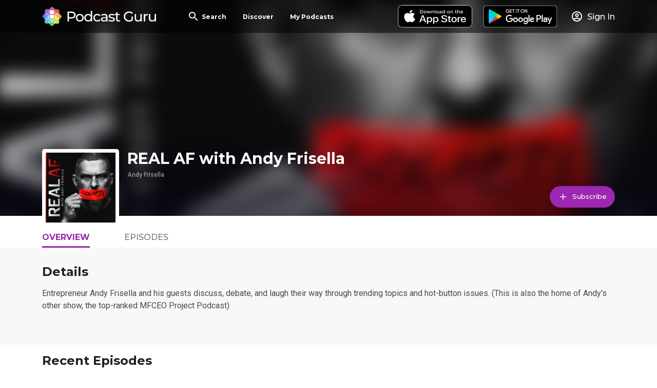

--- FILE ---
content_type: text/html; charset=utf-8
request_url: https://app.podcastguru.io/podcast/real-af-with-andy-frisella-1012570406
body_size: 12311
content:
<!DOCTYPE html><html lang="en"><head><meta charSet="utf-8"/><meta name="viewport" content="width=device-width, initial-scale=1.0" class="jsx-3080627139"/><meta property="og:site_name" content="Podcast Guru" class="jsx-3080627139"/><script class="jsx-3080627139">
              var _paq = window._paq = window._paq || [];
              /* tracker methods like "setCustomDimension" should be called before "trackPageView" */
              _paq.push(['trackPageView']);
              _paq.push(['enableLinkTracking']);
              (function() {
                var u="//matomo.reallybadapps.com/";
                _paq.push(['setTrackerUrl', u+'matomo.php']);
                _paq.push(['setSiteId', '1']);
                var d=document, g=d.createElement('script'), s=d.getElementsByTagName('script')[0];
                g.async=true; g.src=u+'matomo.js'; s.parentNode.insertBefore(g,s);
              })();
            </script><title class="jsx-3162370740">REAL AF with Andy Frisella | Podcast Guru</title><meta name="description" content="Entrepreneur Andy Frisella and his guests discuss, debate, and laugh their way through trending topics and hot-button issues. (This is also the home of Andy&#x27;s other show, the top-ranked MFCEO Project Podcast)" class="jsx-3162370740"/><meta property="og:title" content="REAL AF with Andy Frisella | Podcast Guru" class="jsx-3162370740"/><meta property="og:description" content="Entrepreneur Andy Frisella and his guests discuss, debate, and laugh their way through trending topics and hot-button issues. (This is also the home of Andy&#x27;s other show, the top-ranked MFCEO Project Podcast)" class="jsx-3162370740"/><meta property="og:image" content="https://is1-ssl.mzstatic.com/image/thumb/Podcasts115/v4/55/21/67/55216775-731a-1a0b-6c2a-81923902f058/mza_11706571282358600140.jpeg/600x600bb.jpg" class="jsx-3162370740"/><meta name="apple-itunes-app" content="app-id=1535235039" class="jsx-3162370740"/><meta property="og:url" content="https://app.podcastguru.io/podcast/real-af-with-andy-frisella-1012570406" class="jsx-3162370740"/><meta name="twitter:title" content="REAL AF with Andy Frisella | Podcast Guru" class="jsx-3162370740"/><meta name="twitter:description" content="Entrepreneur Andy Frisella and his guests discuss, debate, and laugh their way through trending topics and hot-button issues. (This is also the home of Andy&#x27;s other show, the top-ranked MFCEO Project Podcast)" class="jsx-3162370740"/><meta name="twitter:image" content="https://is1-ssl.mzstatic.com/image/thumb/Podcasts115/v4/55/21/67/55216775-731a-1a0b-6c2a-81923902f058/mza_11706571282358600140.jpeg/600x600bb.jpg" class="jsx-3162370740"/><meta name="twitter:card" content="summary_large_image" class="jsx-3162370740"/><meta name="twitter:image:alt" content="REAL AF with Andy Frisella" class="jsx-3162370740"/><meta name="next-head-count" content="16"/><link rel="apple-touch-icon" sizes="57x57" href="/favicons/apple-icon-57x57.png"/><link rel="apple-touch-icon" sizes="60x60" href="/favicons/apple-icon-60x60.png"/><link rel="apple-touch-icon" sizes="72x72" href="/favicons/apple-icon-72x72.png"/><link rel="apple-touch-icon" sizes="76x76" href="/favicons/apple-icon-76x76.png"/><link rel="apple-touch-icon" sizes="114x114" href="/favicons/apple-icon-114x114.png"/><link rel="apple-touch-icon" sizes="120x120" href="/favicons/apple-icon-120x120.png"/><link rel="apple-touch-icon" sizes="144x144" href="/favicons/apple-icon-144x144.png"/><link rel="apple-touch-icon" sizes="152x152" href="/favicons/apple-icon-152x152.png"/><link rel="apple-touch-icon" sizes="180x180" href="/favicons/apple-icon-180x180.png"/><link rel="icon" type="image/png" sizes="192x192" href="/favicons/android-icon-192x192.png"/><link rel="icon" type="image/png" sizes="32x32" href="/favicons/favicon-32x32.png"/><link rel="icon" type="image/png" sizes="96x96" href="/favicons/favicon-96x96.png"/><link rel="icon" type="image/png" sizes="16x16" href="/favicons/favicon-16x16.png"/><link rel="manifest" href="/favicons/manifest.json" crossorigin="use-credentials"/><meta name="msapplication-TileColor" content="#ffffff"/><meta name="msapplication-TileImage" content="/favicons/ms-icon-144x144.png"/><meta name="theme-color" content="#ffffff"/><link rel="preconnect" href="https://fonts.gstatic.com" crossorigin /><link rel="preload" href="/_next/static/css/49308b1030cce437.css" as="style"/><link rel="stylesheet" href="/_next/static/css/49308b1030cce437.css" data-n-g=""/><noscript data-n-css=""></noscript><script defer="" nomodule="" src="/_next/static/chunks/polyfills-5cd94c89d3acac5f.js"></script><script defer="" src="/_next/static/chunks/853.377d0ac1b6ea5085.js"></script><script defer="" src="/_next/static/chunks/837.d02c6bfcc37dae4a.js"></script><script defer="" src="/_next/static/chunks/986.dd931c4880be1b88.js"></script><script defer="" src="/_next/static/chunks/546.6c2f2b993010461a.js"></script><script src="/_next/static/chunks/webpack-cc0165ca4d64a47c.js" defer=""></script><script src="/_next/static/chunks/framework-a87821de553db91d.js" defer=""></script><script src="/_next/static/chunks/main-c8a3fd87366351b5.js" defer=""></script><script src="/_next/static/chunks/pages/_app-549b9354dddea155.js" defer=""></script><script src="/_next/static/chunks/664-41844e7ff48658f9.js" defer=""></script><script src="/_next/static/chunks/424-5f8386be7cd0ccb7.js" defer=""></script><script src="/_next/static/chunks/pages/podcast/%5BpodcastId%5D-1367c209c11820d4.js" defer=""></script><script src="/_next/static/CZzHmdIOKULqTMCY3ESLY/_buildManifest.js" defer=""></script><script src="/_next/static/CZzHmdIOKULqTMCY3ESLY/_ssgManifest.js" defer=""></script><script src="/_next/static/CZzHmdIOKULqTMCY3ESLY/_middlewareManifest.js" defer=""></script><style id="__jsx-2082973293">.tab.jsx-2082973293{font-family:Montserrat;cursor:pointer;width:120px;height:100%;display:-webkit-box;display:-webkit-flex;display:-moz-box;display:-ms-flexbox;display:flex;color:rgba(0, 0, 0, 0.54)}.tab-inner.jsx-2082973293{height:100%;display:-webkit-box;display:-webkit-flex;display:-moz-box;display:-ms-flexbox;display:flex;-webkit-box-align:center;-webkit-align-items:center;-moz-box-align:center;-ms-flex-align:center;align-items:center;text-transform:uppercase;font-weight:500;padding-bottom:11px}.tab.active.jsx-2082973293 .tab-inner.jsx-2082973293,.tab.jsx-2082973293:hover .tab-inner.jsx-2082973293{font-weight:bold;color:#9c27b0;-webkit-box-shadow:inset 0 -3px 0px 0px #9c27b0;-moz-box-shadow:inset 0 -3px 0px 0px #9c27b0;box-shadow:inset 0 -3px 0px 0px #9c27b0}@media(min-width:576px){.tab.jsx-2082973293{width:160px}}</style><style id="__jsx-daf139eb9a77b6da">.tabs-container.jsx-daf139eb9a77b6da{display:-webkit-box;display:-webkit-flex;display:-moz-box;display:-ms-flexbox;display:flex;height:30px}</style><style id="__jsx-1632631828">.details-banner.jsx-1632631828{min-height:176px;background-color:#f8f8f8}h3.jsx-1632631828{font-size:21px}.details.jsx-1632631828{font-size:16px;line-height:24px;word-break:break-word;overflow-wrap:break-word;word-wrap:break-word;-webkit-hyphens:auto;-moz-hyphens:auto;-ms-hyphens:auto;hyphens:auto;height:96px;overflow:hidden}.details.jsx-1632631828 p{font-size:16px;margin-bottom:24px}button.jsx-1632631828{color:#999999;text-transform:none}@media(min-width:576px){h3.jsx-1632631828{font-size:24px}}</style><style id="__jsx-3676333407">.episode.jsx-3676333407{display:-webkit-box;display:-webkit-flex;display:-moz-box;display:-ms-flexbox;display:flex;padding:16px 0;border-top:1px solid #e2e3e4}.episode.jsx-3676333407:hover{background-color:rgba(156,39,176,.16)}.episode-artwork-container.jsx-3676333407{display:-webkit-box;display:-webkit-flex;display:-moz-box;display:-ms-flexbox;display:flex;-webkit-box-orient:vertical;-webkit-box-direction:normal;-webkit-flex-direction:column;-moz-box-orient:vertical;-moz-box-direction:normal;-ms-flex-direction:column;flex-direction:column;width:100px;-webkit-flex-shrink:0;-ms-flex-negative:0;flex-shrink:0}.episode-artwork-container .artwork{width:100%;height:100px;margin-bottom:8px}.date.jsx-3676333407{font-size:12px;text-align:center;font-weight:bold;color:#999999}.episode-info.jsx-3676333407{-webkit-box-flex:1;-webkit-flex:1;-moz-box-flex:1;-ms-flex:1;flex:1;padding:0 8px;max-width:-webkit-calc(100% - 100px - 50px);max-width:-moz-calc(100% - 100px - 50px);max-width:calc(100% - 100px - 50px)}.episode-title.jsx-3676333407{font-family:Montserrat;font-size:14px;font-weight:bold;margin-bottom:8px}.summary.jsx-3676333407{font-size:12px;font-weight:normal;line-height:1.43;display:-webkit-box;-webkit-line-clamp:3;-webkit-box-orient:vertical;overflow:hidden}.episode-play.jsx-3676333407{display:-webkit-box;display:-webkit-flex;display:-moz-box;display:-ms-flexbox;display:flex;-webkit-box-orient:vertical;-webkit-box-direction:normal;-webkit-flex-direction:column;-moz-box-orient:vertical;-moz-box-direction:normal;-ms-flex-direction:column;flex-direction:column;-webkit-box-flex:0;-webkit-flex-grow:0;-moz-box-flex:0;-ms-flex-positive:0;flex-grow:0;-webkit-box-align:center;-webkit-align-items:center;-moz-box-align:center;-ms-flex-align:center;align-items:center;-webkit-box-pack:center;-webkit-justify-content:center;-moz-box-pack:center;-ms-flex-pack:center;justify-content:center;width:50px}.play-icon.jsx-3676333407{margin-bottom:8px}.episode-duration.jsx-3676333407{font-size:12px;font-weight:bold;color:#999999}@media(min-width:576px){.episode-info.jsx-3676333407{padding:0 16px;max-width:-webkit-calc(100% - 100px - 140px);max-width:-moz-calc(100% - 100px - 140px);max-width:calc(100% - 100px - 140px)}.title.jsx-3676333407{font-size:20px}.summary.jsx-3676333407{font-size:14px}.episode-play.jsx-3676333407{width:140px}}</style><style id="__jsx-2110a593e28eb586">.episode-list-title-container.jsx-2110a593e28eb586{display:-webkit-box;display:-webkit-flex;display:-moz-box;display:-ms-flexbox;display:flex;-webkit-box-pack:justify;-webkit-justify-content:space-between;-moz-box-pack:justify;-ms-flex-pack:justify;justify-content:space-between;-webkit-box-align:center;-webkit-align-items:center;-moz-box-align:center;-ms-flex-align:center;align-items:center;padding:16px 0 24px 0}button.jsx-2110a593e28eb586 span.jsx-2110a593e28eb586{font-size:14px;font-weight:500}</style><style id="__jsx-3162370740">.podcast-banner.jsx-3162370740{position:relative;-webkit-background-size:cover;-moz-background-size:cover;-o-background-size:cover;background-size:cover;background-position:0 50%;width:100%;padding-top:-webkit-calc(64px + 16px);padding-top:-moz-calc(64px + 16px);padding-top:calc(64px + 16px)}.podcast-banner.jsx-3162370740:after{content:"";position:absolute;top:0;left:0;right:0;bottom:0;background-image:-webkit-linear-gradient(top,rgba(9,9,9,.2),rgba(9,9,9,.2),rgba(6,5,20,.65));background-image:-moz-linear-gradient(top,rgba(9,9,9,.2),rgba(9,9,9,.2),rgba(6,5,20,.65));background-image:-o-linear-gradient(top,rgba(9,9,9,.2),rgba(9,9,9,.2),rgba(6,5,20,.65));background-image:linear-gradient(to bottom,rgba(9,9,9,.2),rgba(9,9,9,.2),rgba(6,5,20,.65));z-index:2}.podcast-image.jsx-3162370740{position:absolute;top:0;left:0;right:0;bottom:0;background-color:#e2e3e4;overflow:hidden}.podcast-image img{position:absolute;width:100%;top:50%;left:50%;-webkit-transform:translate(-50%,-50%)scale(1.1);-moz-transform:translate(-50%,-50%)scale(1.1);-ms-transform:translate(-50%,-50%)scale(1.1);-o-transform:translate(-50%,-50%)scale(1.1);transform:translate(-50%,-50%)scale(1.1);-webkit-filter:blur(15px);filter:blur(15px)}.podcast-title-container.jsx-3162370740{position:relative;left:0;width:100%;z-index:3}.podcast-title-container-inner.jsx-3162370740{position:relative;display:-webkit-box;display:-webkit-flex;display:-moz-box;display:-ms-flexbox;display:flex;-webkit-box-orient:vertical;-webkit-box-direction:reverse;-webkit-flex-direction:column-reverse;-moz-box-orient:vertical;-moz-box-direction:reverse;-ms-flex-direction:column-reverse;flex-direction:column-reverse}.subscribe-button{min-width:100px;position:absolute;right:0;bottom:16px}.podcast-artwork.jsx-3162370740{position:relative;width:60px;min-width:60px;height:60px;background-color:#e2e3e4;border:3px solid white;-webkit-border-radius:5px;-moz-border-radius:5px;border-radius:5px;margin-right:16px;margin-bottom:-20px}.podcast-artwork-skeleton.jsx-3162370740{position:absolute;width:40%!important;height:40%!important;left:50%;top:50%;-webkit-transform:translate(-50%,-50%);-moz-transform:translate(-50%,-50%);-ms-transform:translate(-50%,-50%);-o-transform:translate(-50%,-50%);transform:translate(-50%,-50%)}.podcast-title.jsx-3162370740{padding-bottom:16px}.podcast-title-skeleton.jsx-3162370740{height:24px;width:273px}.podcast-artist-skeleton.jsx-3162370740{width:72px}.podcast-genre-skeleton.jsx-3162370740{width:48px}.podcast-title.jsx-3162370740 h1.jsx-3162370740{margin:0;margin-bottom:3px;font-size:24px}.podcast-artist.jsx-3162370740{font-family:Roboto;font-size:12px;font-weight:500;color:rgba(255, 255, 255, 0.54);margin:0}@media(min-width:576px){.podcast-banner.jsx-3162370740{height:420px}.podcast-artwork.jsx-3162370740{width:150px;min-width:150px;height:150px;border-width:7px;margin-bottom:0}.podcast-title.jsx-3162370740 h1.jsx-3162370740{font-size:30px;margin-bottom:6px}.podcast-title-container.jsx-3162370740{position:absolute;bottom:-20px}.podcast-title-container-inner.jsx-3162370740{-webkit-box-orient:horizontal;-webkit-box-direction:normal;-webkit-flex-direction:row;-moz-box-orient:horizontal;-moz-box-direction:normal;-ms-flex-direction:row;flex-direction:row}.subscribe-button{bottom:-webkit-calc(16px + 20px);bottom:-moz-calc(16px + 20px);bottom:calc(16px + 20px)}}</style><style id="__jsx-1015587731">.overlay.jsx-1015587731{position:fixed;top:0;left:0;bottom:0;right:0;background-color:rgba(0,0,0,.75);z-index:100}.modal.jsx-1015587731{position:fixed;width:100%;height:100%;top:0;left:0;background-color:white;z-index:101;overflow-y:auto}.close-button{display:initial;position:absolute;top:16px;right:16px}@media(min-width:992px){.modal.jsx-1015587731{top:50%;left:50%;-webkit-transform:translate(-50%,-50%);-moz-transform:translate(-50%,-50%);-ms-transform:translate(-50%,-50%);-o-transform:translate(-50%,-50%);transform:translate(-50%,-50%);height:-webkit-calc(100vh - 200px);height:-moz-calc(100vh - 200px);height:calc(100vh - 200px);width:780px;-webkit-border-radius:12px;-moz-border-radius:12px;border-radius:12px}}</style><style id="__jsx-2299532738">.language-select.jsx-2299532738{position:relative;margin-bottom:16px;width:140px;height:24px;z-index:10}.selected-language.jsx-2299532738{font-family:Montserrat;font-size:16px;font-weight:bold;color:white;width:100%;height:100%;display:-webkit-box;display:-webkit-flex;display:-moz-box;display:-ms-flexbox;display:flex;-webkit-box-align:center;-webkit-align-items:center;-moz-box-align:center;-ms-flex-align:center;align-items:center;cursor:pointer;-webkit-user-select:none;-moz-user-select:none;-ms-user-select:none;user-select:none}.dropdown-menu.jsx-2299532738{position:absolute;top:100%;left:0;width:140px;margin-top:4px;background-color:rgba(0, 0, 0, 0.87);-webkit-border-radius:4px;-moz-border-radius:4px;border-radius:4px;-webkit-box-shadow:0 2px 10px rgba(0,0,0,.2);-moz-box-shadow:0 2px 10px rgba(0,0,0,.2);box-shadow:0 2px 10px rgba(0,0,0,.2);overflow:hidden;z-index:20}.dropdown-item.jsx-2299532738{text-transform:none;font-size:13px;font-weight:normal;padding:8px 12px;color:white;cursor:pointer;-webkit-transition:background-color.2s ease;-moz-transition:background-color.2s ease;-o-transition:background-color.2s ease;transition:background-color.2s ease}.dropdown-item.jsx-2299532738:hover{background-color:rgba(255,255,255,.1)}.dropdown-item.active.jsx-2299532738{background-color:rgba(255,255,255,.15);font-weight:500}.select-icon-container.jsx-2299532738{position:absolute;right:0;top:0;display:-webkit-box;display:-webkit-flex;display:-moz-box;display:-ms-flexbox;display:flex;-webkit-box-align:center;-webkit-align-items:center;-moz-box-align:center;-ms-flex-align:center;align-items:center;height:100%;pointer-events:none}</style><style id="__jsx-125409494">.footer-wrapper.jsx-125409494{position:relative;background-color:#2a2a2a;padding-bottom:140px}.footer-wrapper-inner.jsx-125409494{display:-webkit-box;display:-webkit-flex;display:-moz-box;display:-ms-flexbox;display:flex;-webkit-box-orient:vertical;-webkit-box-direction:normal;-webkit-flex-direction:column;-moz-box-orient:vertical;-moz-box-direction:normal;-ms-flex-direction:column;flex-direction:column;-webkit-box-pack:justify;-webkit-justify-content:space-between;-moz-box-pack:justify;-ms-flex-pack:justify;justify-content:space-between}.store-buttons.jsx-125409494{display:-webkit-box;display:-webkit-flex;display:-moz-box;display:-ms-flexbox;display:flex;-webkit-box-orient:vertical;-webkit-box-direction:normal;-webkit-flex-direction:column;-moz-box-orient:vertical;-moz-box-direction:normal;-ms-flex-direction:column;flex-direction:column;margin-top:16px}.store-button.jsx-125409494{margin-bottom:8px}.store-badge.jsx-125409494{height:64px}@media(min-width:undefined)and (max-width:576px){.store-buttons.jsx-125409494{-webkit-box-orient:horizontal;-webkit-box-direction:normal;-webkit-flex-direction:row;-moz-box-orient:horizontal;-moz-box-direction:normal;-ms-flex-direction:row;flex-direction:row;-webkit-box-align:center;-webkit-align-items:center;-moz-box-align:center;-ms-flex-align:center;align-items:center;-webkit-flex-wrap:wrap;-ms-flex-wrap:wrap;flex-wrap:wrap}.store-button.jsx-125409494{margin-right:16px}}@media(min-width:576px){.store-buttons.jsx-125409494{-webkit-box-orient:horizontal;-webkit-box-direction:normal;-webkit-flex-direction:row;-moz-box-orient:horizontal;-moz-box-direction:normal;-ms-flex-direction:row;flex-direction:row;-webkit-box-align:center;-webkit-align-items:center;-moz-box-align:center;-ms-flex-align:center;align-items:center}.store-button.jsx-125409494{margin-right:16px}}.footer-link-container.jsx-125409494{margin-bottom:8px}.footer-link.jsx-125409494{text-decoration:none;color:rgba(255, 255, 255, 0.54)}@media(min-width:576px){.footer-wrapper-inner.jsx-125409494{-webkit-box-orient:horizontal;-webkit-box-direction:normal;-webkit-flex-direction:row;-moz-box-orient:horizontal;-moz-box-direction:normal;-ms-flex-direction:row;flex-direction:row}}</style><style id="__jsx-3080627139">*{-webkit-box-sizing:border-box;-moz-box-sizing:border-box;box-sizing:border-box}html,body{width:100%;height:100%;margin:0}html{color:#4a4a4a;font-family:"Roboto";-webkit-font-smoothing:antialiased;-moz-osx-font-smoothing:grayscale}.min-page-height{min-height:100vh}.container{margin:auto;max-width:1200px;padding:0 16px}@media(min-width:576px){.container{padding:0 42px}}h1,h2,h3,h4,h5,h6{color:rgba(0, 0, 0, 0.87);font-family:"Montserrat",sans-serif;font-weight:700;margin:0}h1{font-size:36px}h2{font-size:30px}h3{font-size:24px}h4{font-size:20px}a{text-decoration:none;color:#9c27b0}a.no-style{color:#4a4a4a}a img{display:block}button{display:inline-block;-webkit-border-radius:21px;-moz-border-radius:21px;border-radius:21px;color:#4a4a4a;-webkit-box-shadow:0 0 8px 0 rgba(0,0,0,.25);-moz-box-shadow:0 0 8px 0 rgba(0,0,0,.25);box-shadow:0 0 8px 0 rgba(0,0,0,.25);border:none;height:42px;padding:0 16px;background-color:white;white-space:nowrap;font-family:Montserrat;cursor:pointer}button span{font-size:12px;vertical-align:middle}button img{vertical-align:middle}.btn-barney{background-color:#9c27b0;color:white}.btn-dark{background-color:#000;color:white}.btn-text{-webkit-box-shadow:none;-moz-box-shadow:none;box-shadow:none;color:rgba(0, 0, 0, 0.54);text-transform:uppercase;font-weight:bold;font-size:16px;padding:0;cursor:pointer;background-color:transparent}.btn-text-barney{color:#9c27b0}.btn-sm{height:32px}.cursor-pointer{cursor:pointer}p{margin:0}p,span{font-family:"Roboto";font-size:14px;font-weight:normal}.introduction-text{font-family:"Montserrat";font-size:18px}.quote-text{font-family:"Taviraj";font-size:24px}.small-text{font-size:10px}.large-title{font-family:"Montserrat",sans-serif;font-size:54px;line-height:1.13;letter-spacing:-2.25px}.light{color:#ffffff}@media(max-width:576px){.hide-xs,.show-sm,.show-md,.show-lg,.show-xl,.show-sm-up,.show-md-up,.show-lg-up{display:none!important}.show-xs{display:initial}}@media(max-width:768px)and (min-width:576px){.hide-sm,.hide-sm-up,.show-xs,.show-md,.show-lg,.show-xl,.show-md-up,.show-lg-up{display:none!important}.show-sm,.show-sm-up{display:initial}}@media(max-width:992px)and (min-width:768px){.hide-md,.hide-sm-up,.hide-md-up,.show-xs,.show-sm,.show-lg,.show-xl,.show-lg-up{display:none!important}.show-md,.show-sm-up,.show-md-up{display:initial}}@media(max-width:1200px)and (min-width:992px){.hide-lg,.hide-sm-up,.hide-md-up,.hide-lg-up,.show-xs,.show-sm,.show-md,.show-xl{display:none!important}.show-lg,.show-sm-up,.show-md-up,.show-lg-up{display:initial}}@media(min-width:1200px){.hide-xl,.hide-sm-up,.hide-md-up,.hide-lg-up,.show-xs,.show-sm,.show-md,.show-lg{display:none!important}.show-xl,.show-sm-up,.show-md-up,.show-lg-up{display:initial}}.pt-xs{padding-top:4px;}.pt-sm{padding-top:8px;}.pt-md{padding-top:16px;}.pt-lg{padding-top:32px;}.pt-xl{padding-top:42px;}.pt-xxl{padding-top:64px;}.pb-xs{padding-bottom:4px;}.pb-sm{padding-bottom:8px;}.pb-md{padding-bottom:16px;}.pb-lg{padding-bottom:32px;}.pb-xl{padding-bottom:42px;}.pb-xxl{padding-bottom:64px;}.pl-xs{padding-left:4px;}.pl-sm{padding-left:8px;}.pl-md{padding-left:16px;}.pl-lg{padding-left:32px;}.pl-xl{padding-left:42px;}.pl-xxl{padding-left:64px;}.pr-xs{padding-right:4px;}.pr-sm{padding-right:8px;}.pr-md{padding-right:16px;}.pr-lg{padding-right:32px;}.pr-xl{padding-right:42px;}.pr-xxl{padding-right:64px;}.mt-xs{margin-top:4px;}.mt-sm{margin-top:8px;}.mt-md{margin-top:16px;}.mt-lg{margin-top:32px;}.mt-xl{margin-top:42px;}.mt-xxl{margin-top:64px;}.mb-xs{margin-bottom:4px;}.mb-sm{margin-bottom:8px;}.mb-md{margin-bottom:16px;}.mb-lg{margin-bottom:32px;}.mb-xl{margin-bottom:42px;}.mb-xxl{margin-bottom:64px;}.ml-xs{margin-left:4px;}.ml-sm{margin-left:8px;}.ml-md{margin-left:16px;}.ml-lg{margin-left:32px;}.ml-xl{margin-left:42px;}.ml-xxl{margin-left:64px;}.mr-xs{margin-right:4px;}.mr-sm{margin-right:8px;}.mr-md{margin-right:16px;}.mr-lg{margin-right:32px;}.mr-xl{margin-right:42px;}.mr-xxl{margin-right:64px;} .h-100{height:100%}.w-100{width:100%}.text-align-center{text-align:center}.d-flex{display:-webkit-box;display:-webkit-flex;display:-moz-box;display:-ms-flexbox;display:flex}.a-i-center{-webkit-box-align:center;-webkit-align-items:center;-moz-box-align:center;-ms-flex-align:center;align-items:center}.skeleton-box{-webkit-border-radius:2px;-moz-border-radius:2px;border-radius:2px;background-color:#e2e3e4}.skeleton-box-dark{background-color:#999999}.skeleton-text-line{width:100%;height:10px}.skeleton-text-line-short{width:70%}.skeleton-button{width:134px;height:42px;-webkit-border-radius:21px;-moz-border-radius:21px;border-radius:21px}#nprogress .bar{background:#9c27b0!important;height:3px}#nprogress .peg{-webkit-box-shadow:0 0 10px #9c27b0,0 0 5px #9c27b0;-moz-box-shadow:0 0 10px #9c27b0,0 0 5px #9c27b0;box-shadow:0 0 10px #9c27b0,0 0 5px #9c27b0}#nprogress .spinner-icon{border-top-color:#9c27b0;border-left-color:#9c27b0}</style><style data-href="https://fonts.googleapis.com/css?family=Montserrat:300,500,700|Roboto:300,400,500|Taviraj:300i&display=swap&subset=latin-ext">@font-face{font-family:'Montserrat';font-style:normal;font-weight:300;font-display:swap;src:url(https://fonts.gstatic.com/l/font?kit=JTUHjIg1_i6t8kCHKm4532VJOt5-QNFgpCs16Hw3aXw&skey=7bc19f711c0de8f&v=v31) format('woff')}@font-face{font-family:'Montserrat';font-style:normal;font-weight:500;font-display:swap;src:url(https://fonts.gstatic.com/l/font?kit=JTUHjIg1_i6t8kCHKm4532VJOt5-QNFgpCtZ6Hw3aXw&skey=7bc19f711c0de8f&v=v31) format('woff')}@font-face{font-family:'Montserrat';font-style:normal;font-weight:700;font-display:swap;src:url(https://fonts.gstatic.com/l/font?kit=JTUHjIg1_i6t8kCHKm4532VJOt5-QNFgpCuM73w3aXw&skey=7bc19f711c0de8f&v=v31) format('woff')}@font-face{font-family:'Roboto';font-style:normal;font-weight:300;font-stretch:normal;font-display:swap;src:url(https://fonts.gstatic.com/l/font?kit=KFOMCnqEu92Fr1ME7kSn66aGLdTylUAMQXC89YmC2DPNWuaabVmaiAw&skey=a0a0114a1dcab3ac&v=v50) format('woff')}@font-face{font-family:'Roboto';font-style:normal;font-weight:400;font-stretch:normal;font-display:swap;src:url(https://fonts.gstatic.com/l/font?kit=KFOMCnqEu92Fr1ME7kSn66aGLdTylUAMQXC89YmC2DPNWubEbVmaiAw&skey=a0a0114a1dcab3ac&v=v50) format('woff')}@font-face{font-family:'Roboto';font-style:normal;font-weight:500;font-stretch:normal;font-display:swap;src:url(https://fonts.gstatic.com/l/font?kit=KFOMCnqEu92Fr1ME7kSn66aGLdTylUAMQXC89YmC2DPNWub2bVmaiAw&skey=a0a0114a1dcab3ac&v=v50) format('woff')}@font-face{font-family:'Taviraj';font-style:italic;font-weight:300;font-display:swap;src:url(https://fonts.gstatic.com/l/font?kit=ahcev8Cj3ylylTXzTOwT--thjGy7&skey=91a1f596364be67e&v=v15) format('woff')}@font-face{font-family:'Montserrat';font-style:normal;font-weight:300;font-display:swap;src:url(https://fonts.gstatic.com/s/montserrat/v31/JTUSjIg1_i6t8kCHKm459WRhyyTh89ZNpQ.woff2) format('woff2');unicode-range:U+0460-052F,U+1C80-1C8A,U+20B4,U+2DE0-2DFF,U+A640-A69F,U+FE2E-FE2F}@font-face{font-family:'Montserrat';font-style:normal;font-weight:300;font-display:swap;src:url(https://fonts.gstatic.com/s/montserrat/v31/JTUSjIg1_i6t8kCHKm459W1hyyTh89ZNpQ.woff2) format('woff2');unicode-range:U+0301,U+0400-045F,U+0490-0491,U+04B0-04B1,U+2116}@font-face{font-family:'Montserrat';font-style:normal;font-weight:300;font-display:swap;src:url(https://fonts.gstatic.com/s/montserrat/v31/JTUSjIg1_i6t8kCHKm459WZhyyTh89ZNpQ.woff2) format('woff2');unicode-range:U+0102-0103,U+0110-0111,U+0128-0129,U+0168-0169,U+01A0-01A1,U+01AF-01B0,U+0300-0301,U+0303-0304,U+0308-0309,U+0323,U+0329,U+1EA0-1EF9,U+20AB}@font-face{font-family:'Montserrat';font-style:normal;font-weight:300;font-display:swap;src:url(https://fonts.gstatic.com/s/montserrat/v31/JTUSjIg1_i6t8kCHKm459WdhyyTh89ZNpQ.woff2) format('woff2');unicode-range:U+0100-02BA,U+02BD-02C5,U+02C7-02CC,U+02CE-02D7,U+02DD-02FF,U+0304,U+0308,U+0329,U+1D00-1DBF,U+1E00-1E9F,U+1EF2-1EFF,U+2020,U+20A0-20AB,U+20AD-20C0,U+2113,U+2C60-2C7F,U+A720-A7FF}@font-face{font-family:'Montserrat';font-style:normal;font-weight:300;font-display:swap;src:url(https://fonts.gstatic.com/s/montserrat/v31/JTUSjIg1_i6t8kCHKm459WlhyyTh89Y.woff2) format('woff2');unicode-range:U+0000-00FF,U+0131,U+0152-0153,U+02BB-02BC,U+02C6,U+02DA,U+02DC,U+0304,U+0308,U+0329,U+2000-206F,U+20AC,U+2122,U+2191,U+2193,U+2212,U+2215,U+FEFF,U+FFFD}@font-face{font-family:'Montserrat';font-style:normal;font-weight:500;font-display:swap;src:url(https://fonts.gstatic.com/s/montserrat/v31/JTUSjIg1_i6t8kCHKm459WRhyyTh89ZNpQ.woff2) format('woff2');unicode-range:U+0460-052F,U+1C80-1C8A,U+20B4,U+2DE0-2DFF,U+A640-A69F,U+FE2E-FE2F}@font-face{font-family:'Montserrat';font-style:normal;font-weight:500;font-display:swap;src:url(https://fonts.gstatic.com/s/montserrat/v31/JTUSjIg1_i6t8kCHKm459W1hyyTh89ZNpQ.woff2) format('woff2');unicode-range:U+0301,U+0400-045F,U+0490-0491,U+04B0-04B1,U+2116}@font-face{font-family:'Montserrat';font-style:normal;font-weight:500;font-display:swap;src:url(https://fonts.gstatic.com/s/montserrat/v31/JTUSjIg1_i6t8kCHKm459WZhyyTh89ZNpQ.woff2) format('woff2');unicode-range:U+0102-0103,U+0110-0111,U+0128-0129,U+0168-0169,U+01A0-01A1,U+01AF-01B0,U+0300-0301,U+0303-0304,U+0308-0309,U+0323,U+0329,U+1EA0-1EF9,U+20AB}@font-face{font-family:'Montserrat';font-style:normal;font-weight:500;font-display:swap;src:url(https://fonts.gstatic.com/s/montserrat/v31/JTUSjIg1_i6t8kCHKm459WdhyyTh89ZNpQ.woff2) format('woff2');unicode-range:U+0100-02BA,U+02BD-02C5,U+02C7-02CC,U+02CE-02D7,U+02DD-02FF,U+0304,U+0308,U+0329,U+1D00-1DBF,U+1E00-1E9F,U+1EF2-1EFF,U+2020,U+20A0-20AB,U+20AD-20C0,U+2113,U+2C60-2C7F,U+A720-A7FF}@font-face{font-family:'Montserrat';font-style:normal;font-weight:500;font-display:swap;src:url(https://fonts.gstatic.com/s/montserrat/v31/JTUSjIg1_i6t8kCHKm459WlhyyTh89Y.woff2) format('woff2');unicode-range:U+0000-00FF,U+0131,U+0152-0153,U+02BB-02BC,U+02C6,U+02DA,U+02DC,U+0304,U+0308,U+0329,U+2000-206F,U+20AC,U+2122,U+2191,U+2193,U+2212,U+2215,U+FEFF,U+FFFD}@font-face{font-family:'Montserrat';font-style:normal;font-weight:700;font-display:swap;src:url(https://fonts.gstatic.com/s/montserrat/v31/JTUSjIg1_i6t8kCHKm459WRhyyTh89ZNpQ.woff2) format('woff2');unicode-range:U+0460-052F,U+1C80-1C8A,U+20B4,U+2DE0-2DFF,U+A640-A69F,U+FE2E-FE2F}@font-face{font-family:'Montserrat';font-style:normal;font-weight:700;font-display:swap;src:url(https://fonts.gstatic.com/s/montserrat/v31/JTUSjIg1_i6t8kCHKm459W1hyyTh89ZNpQ.woff2) format('woff2');unicode-range:U+0301,U+0400-045F,U+0490-0491,U+04B0-04B1,U+2116}@font-face{font-family:'Montserrat';font-style:normal;font-weight:700;font-display:swap;src:url(https://fonts.gstatic.com/s/montserrat/v31/JTUSjIg1_i6t8kCHKm459WZhyyTh89ZNpQ.woff2) format('woff2');unicode-range:U+0102-0103,U+0110-0111,U+0128-0129,U+0168-0169,U+01A0-01A1,U+01AF-01B0,U+0300-0301,U+0303-0304,U+0308-0309,U+0323,U+0329,U+1EA0-1EF9,U+20AB}@font-face{font-family:'Montserrat';font-style:normal;font-weight:700;font-display:swap;src:url(https://fonts.gstatic.com/s/montserrat/v31/JTUSjIg1_i6t8kCHKm459WdhyyTh89ZNpQ.woff2) format('woff2');unicode-range:U+0100-02BA,U+02BD-02C5,U+02C7-02CC,U+02CE-02D7,U+02DD-02FF,U+0304,U+0308,U+0329,U+1D00-1DBF,U+1E00-1E9F,U+1EF2-1EFF,U+2020,U+20A0-20AB,U+20AD-20C0,U+2113,U+2C60-2C7F,U+A720-A7FF}@font-face{font-family:'Montserrat';font-style:normal;font-weight:700;font-display:swap;src:url(https://fonts.gstatic.com/s/montserrat/v31/JTUSjIg1_i6t8kCHKm459WlhyyTh89Y.woff2) format('woff2');unicode-range:U+0000-00FF,U+0131,U+0152-0153,U+02BB-02BC,U+02C6,U+02DA,U+02DC,U+0304,U+0308,U+0329,U+2000-206F,U+20AC,U+2122,U+2191,U+2193,U+2212,U+2215,U+FEFF,U+FFFD}@font-face{font-family:'Roboto';font-style:normal;font-weight:300;font-stretch:100%;font-display:swap;src:url(https://fonts.gstatic.com/s/roboto/v50/KFO7CnqEu92Fr1ME7kSn66aGLdTylUAMa3GUBHMdazTgWw.woff2) format('woff2');unicode-range:U+0460-052F,U+1C80-1C8A,U+20B4,U+2DE0-2DFF,U+A640-A69F,U+FE2E-FE2F}@font-face{font-family:'Roboto';font-style:normal;font-weight:300;font-stretch:100%;font-display:swap;src:url(https://fonts.gstatic.com/s/roboto/v50/KFO7CnqEu92Fr1ME7kSn66aGLdTylUAMa3iUBHMdazTgWw.woff2) format('woff2');unicode-range:U+0301,U+0400-045F,U+0490-0491,U+04B0-04B1,U+2116}@font-face{font-family:'Roboto';font-style:normal;font-weight:300;font-stretch:100%;font-display:swap;src:url(https://fonts.gstatic.com/s/roboto/v50/KFO7CnqEu92Fr1ME7kSn66aGLdTylUAMa3CUBHMdazTgWw.woff2) format('woff2');unicode-range:U+1F00-1FFF}@font-face{font-family:'Roboto';font-style:normal;font-weight:300;font-stretch:100%;font-display:swap;src:url(https://fonts.gstatic.com/s/roboto/v50/KFO7CnqEu92Fr1ME7kSn66aGLdTylUAMa3-UBHMdazTgWw.woff2) format('woff2');unicode-range:U+0370-0377,U+037A-037F,U+0384-038A,U+038C,U+038E-03A1,U+03A3-03FF}@font-face{font-family:'Roboto';font-style:normal;font-weight:300;font-stretch:100%;font-display:swap;src:url(https://fonts.gstatic.com/s/roboto/v50/KFO7CnqEu92Fr1ME7kSn66aGLdTylUAMawCUBHMdazTgWw.woff2) format('woff2');unicode-range:U+0302-0303,U+0305,U+0307-0308,U+0310,U+0312,U+0315,U+031A,U+0326-0327,U+032C,U+032F-0330,U+0332-0333,U+0338,U+033A,U+0346,U+034D,U+0391-03A1,U+03A3-03A9,U+03B1-03C9,U+03D1,U+03D5-03D6,U+03F0-03F1,U+03F4-03F5,U+2016-2017,U+2034-2038,U+203C,U+2040,U+2043,U+2047,U+2050,U+2057,U+205F,U+2070-2071,U+2074-208E,U+2090-209C,U+20D0-20DC,U+20E1,U+20E5-20EF,U+2100-2112,U+2114-2115,U+2117-2121,U+2123-214F,U+2190,U+2192,U+2194-21AE,U+21B0-21E5,U+21F1-21F2,U+21F4-2211,U+2213-2214,U+2216-22FF,U+2308-230B,U+2310,U+2319,U+231C-2321,U+2336-237A,U+237C,U+2395,U+239B-23B7,U+23D0,U+23DC-23E1,U+2474-2475,U+25AF,U+25B3,U+25B7,U+25BD,U+25C1,U+25CA,U+25CC,U+25FB,U+266D-266F,U+27C0-27FF,U+2900-2AFF,U+2B0E-2B11,U+2B30-2B4C,U+2BFE,U+3030,U+FF5B,U+FF5D,U+1D400-1D7FF,U+1EE00-1EEFF}@font-face{font-family:'Roboto';font-style:normal;font-weight:300;font-stretch:100%;font-display:swap;src:url(https://fonts.gstatic.com/s/roboto/v50/KFO7CnqEu92Fr1ME7kSn66aGLdTylUAMaxKUBHMdazTgWw.woff2) format('woff2');unicode-range:U+0001-000C,U+000E-001F,U+007F-009F,U+20DD-20E0,U+20E2-20E4,U+2150-218F,U+2190,U+2192,U+2194-2199,U+21AF,U+21E6-21F0,U+21F3,U+2218-2219,U+2299,U+22C4-22C6,U+2300-243F,U+2440-244A,U+2460-24FF,U+25A0-27BF,U+2800-28FF,U+2921-2922,U+2981,U+29BF,U+29EB,U+2B00-2BFF,U+4DC0-4DFF,U+FFF9-FFFB,U+10140-1018E,U+10190-1019C,U+101A0,U+101D0-101FD,U+102E0-102FB,U+10E60-10E7E,U+1D2C0-1D2D3,U+1D2E0-1D37F,U+1F000-1F0FF,U+1F100-1F1AD,U+1F1E6-1F1FF,U+1F30D-1F30F,U+1F315,U+1F31C,U+1F31E,U+1F320-1F32C,U+1F336,U+1F378,U+1F37D,U+1F382,U+1F393-1F39F,U+1F3A7-1F3A8,U+1F3AC-1F3AF,U+1F3C2,U+1F3C4-1F3C6,U+1F3CA-1F3CE,U+1F3D4-1F3E0,U+1F3ED,U+1F3F1-1F3F3,U+1F3F5-1F3F7,U+1F408,U+1F415,U+1F41F,U+1F426,U+1F43F,U+1F441-1F442,U+1F444,U+1F446-1F449,U+1F44C-1F44E,U+1F453,U+1F46A,U+1F47D,U+1F4A3,U+1F4B0,U+1F4B3,U+1F4B9,U+1F4BB,U+1F4BF,U+1F4C8-1F4CB,U+1F4D6,U+1F4DA,U+1F4DF,U+1F4E3-1F4E6,U+1F4EA-1F4ED,U+1F4F7,U+1F4F9-1F4FB,U+1F4FD-1F4FE,U+1F503,U+1F507-1F50B,U+1F50D,U+1F512-1F513,U+1F53E-1F54A,U+1F54F-1F5FA,U+1F610,U+1F650-1F67F,U+1F687,U+1F68D,U+1F691,U+1F694,U+1F698,U+1F6AD,U+1F6B2,U+1F6B9-1F6BA,U+1F6BC,U+1F6C6-1F6CF,U+1F6D3-1F6D7,U+1F6E0-1F6EA,U+1F6F0-1F6F3,U+1F6F7-1F6FC,U+1F700-1F7FF,U+1F800-1F80B,U+1F810-1F847,U+1F850-1F859,U+1F860-1F887,U+1F890-1F8AD,U+1F8B0-1F8BB,U+1F8C0-1F8C1,U+1F900-1F90B,U+1F93B,U+1F946,U+1F984,U+1F996,U+1F9E9,U+1FA00-1FA6F,U+1FA70-1FA7C,U+1FA80-1FA89,U+1FA8F-1FAC6,U+1FACE-1FADC,U+1FADF-1FAE9,U+1FAF0-1FAF8,U+1FB00-1FBFF}@font-face{font-family:'Roboto';font-style:normal;font-weight:300;font-stretch:100%;font-display:swap;src:url(https://fonts.gstatic.com/s/roboto/v50/KFO7CnqEu92Fr1ME7kSn66aGLdTylUAMa3OUBHMdazTgWw.woff2) format('woff2');unicode-range:U+0102-0103,U+0110-0111,U+0128-0129,U+0168-0169,U+01A0-01A1,U+01AF-01B0,U+0300-0301,U+0303-0304,U+0308-0309,U+0323,U+0329,U+1EA0-1EF9,U+20AB}@font-face{font-family:'Roboto';font-style:normal;font-weight:300;font-stretch:100%;font-display:swap;src:url(https://fonts.gstatic.com/s/roboto/v50/KFO7CnqEu92Fr1ME7kSn66aGLdTylUAMa3KUBHMdazTgWw.woff2) format('woff2');unicode-range:U+0100-02BA,U+02BD-02C5,U+02C7-02CC,U+02CE-02D7,U+02DD-02FF,U+0304,U+0308,U+0329,U+1D00-1DBF,U+1E00-1E9F,U+1EF2-1EFF,U+2020,U+20A0-20AB,U+20AD-20C0,U+2113,U+2C60-2C7F,U+A720-A7FF}@font-face{font-family:'Roboto';font-style:normal;font-weight:300;font-stretch:100%;font-display:swap;src:url(https://fonts.gstatic.com/s/roboto/v50/KFO7CnqEu92Fr1ME7kSn66aGLdTylUAMa3yUBHMdazQ.woff2) format('woff2');unicode-range:U+0000-00FF,U+0131,U+0152-0153,U+02BB-02BC,U+02C6,U+02DA,U+02DC,U+0304,U+0308,U+0329,U+2000-206F,U+20AC,U+2122,U+2191,U+2193,U+2212,U+2215,U+FEFF,U+FFFD}@font-face{font-family:'Roboto';font-style:normal;font-weight:400;font-stretch:100%;font-display:swap;src:url(https://fonts.gstatic.com/s/roboto/v50/KFO7CnqEu92Fr1ME7kSn66aGLdTylUAMa3GUBHMdazTgWw.woff2) format('woff2');unicode-range:U+0460-052F,U+1C80-1C8A,U+20B4,U+2DE0-2DFF,U+A640-A69F,U+FE2E-FE2F}@font-face{font-family:'Roboto';font-style:normal;font-weight:400;font-stretch:100%;font-display:swap;src:url(https://fonts.gstatic.com/s/roboto/v50/KFO7CnqEu92Fr1ME7kSn66aGLdTylUAMa3iUBHMdazTgWw.woff2) format('woff2');unicode-range:U+0301,U+0400-045F,U+0490-0491,U+04B0-04B1,U+2116}@font-face{font-family:'Roboto';font-style:normal;font-weight:400;font-stretch:100%;font-display:swap;src:url(https://fonts.gstatic.com/s/roboto/v50/KFO7CnqEu92Fr1ME7kSn66aGLdTylUAMa3CUBHMdazTgWw.woff2) format('woff2');unicode-range:U+1F00-1FFF}@font-face{font-family:'Roboto';font-style:normal;font-weight:400;font-stretch:100%;font-display:swap;src:url(https://fonts.gstatic.com/s/roboto/v50/KFO7CnqEu92Fr1ME7kSn66aGLdTylUAMa3-UBHMdazTgWw.woff2) format('woff2');unicode-range:U+0370-0377,U+037A-037F,U+0384-038A,U+038C,U+038E-03A1,U+03A3-03FF}@font-face{font-family:'Roboto';font-style:normal;font-weight:400;font-stretch:100%;font-display:swap;src:url(https://fonts.gstatic.com/s/roboto/v50/KFO7CnqEu92Fr1ME7kSn66aGLdTylUAMawCUBHMdazTgWw.woff2) format('woff2');unicode-range:U+0302-0303,U+0305,U+0307-0308,U+0310,U+0312,U+0315,U+031A,U+0326-0327,U+032C,U+032F-0330,U+0332-0333,U+0338,U+033A,U+0346,U+034D,U+0391-03A1,U+03A3-03A9,U+03B1-03C9,U+03D1,U+03D5-03D6,U+03F0-03F1,U+03F4-03F5,U+2016-2017,U+2034-2038,U+203C,U+2040,U+2043,U+2047,U+2050,U+2057,U+205F,U+2070-2071,U+2074-208E,U+2090-209C,U+20D0-20DC,U+20E1,U+20E5-20EF,U+2100-2112,U+2114-2115,U+2117-2121,U+2123-214F,U+2190,U+2192,U+2194-21AE,U+21B0-21E5,U+21F1-21F2,U+21F4-2211,U+2213-2214,U+2216-22FF,U+2308-230B,U+2310,U+2319,U+231C-2321,U+2336-237A,U+237C,U+2395,U+239B-23B7,U+23D0,U+23DC-23E1,U+2474-2475,U+25AF,U+25B3,U+25B7,U+25BD,U+25C1,U+25CA,U+25CC,U+25FB,U+266D-266F,U+27C0-27FF,U+2900-2AFF,U+2B0E-2B11,U+2B30-2B4C,U+2BFE,U+3030,U+FF5B,U+FF5D,U+1D400-1D7FF,U+1EE00-1EEFF}@font-face{font-family:'Roboto';font-style:normal;font-weight:400;font-stretch:100%;font-display:swap;src:url(https://fonts.gstatic.com/s/roboto/v50/KFO7CnqEu92Fr1ME7kSn66aGLdTylUAMaxKUBHMdazTgWw.woff2) format('woff2');unicode-range:U+0001-000C,U+000E-001F,U+007F-009F,U+20DD-20E0,U+20E2-20E4,U+2150-218F,U+2190,U+2192,U+2194-2199,U+21AF,U+21E6-21F0,U+21F3,U+2218-2219,U+2299,U+22C4-22C6,U+2300-243F,U+2440-244A,U+2460-24FF,U+25A0-27BF,U+2800-28FF,U+2921-2922,U+2981,U+29BF,U+29EB,U+2B00-2BFF,U+4DC0-4DFF,U+FFF9-FFFB,U+10140-1018E,U+10190-1019C,U+101A0,U+101D0-101FD,U+102E0-102FB,U+10E60-10E7E,U+1D2C0-1D2D3,U+1D2E0-1D37F,U+1F000-1F0FF,U+1F100-1F1AD,U+1F1E6-1F1FF,U+1F30D-1F30F,U+1F315,U+1F31C,U+1F31E,U+1F320-1F32C,U+1F336,U+1F378,U+1F37D,U+1F382,U+1F393-1F39F,U+1F3A7-1F3A8,U+1F3AC-1F3AF,U+1F3C2,U+1F3C4-1F3C6,U+1F3CA-1F3CE,U+1F3D4-1F3E0,U+1F3ED,U+1F3F1-1F3F3,U+1F3F5-1F3F7,U+1F408,U+1F415,U+1F41F,U+1F426,U+1F43F,U+1F441-1F442,U+1F444,U+1F446-1F449,U+1F44C-1F44E,U+1F453,U+1F46A,U+1F47D,U+1F4A3,U+1F4B0,U+1F4B3,U+1F4B9,U+1F4BB,U+1F4BF,U+1F4C8-1F4CB,U+1F4D6,U+1F4DA,U+1F4DF,U+1F4E3-1F4E6,U+1F4EA-1F4ED,U+1F4F7,U+1F4F9-1F4FB,U+1F4FD-1F4FE,U+1F503,U+1F507-1F50B,U+1F50D,U+1F512-1F513,U+1F53E-1F54A,U+1F54F-1F5FA,U+1F610,U+1F650-1F67F,U+1F687,U+1F68D,U+1F691,U+1F694,U+1F698,U+1F6AD,U+1F6B2,U+1F6B9-1F6BA,U+1F6BC,U+1F6C6-1F6CF,U+1F6D3-1F6D7,U+1F6E0-1F6EA,U+1F6F0-1F6F3,U+1F6F7-1F6FC,U+1F700-1F7FF,U+1F800-1F80B,U+1F810-1F847,U+1F850-1F859,U+1F860-1F887,U+1F890-1F8AD,U+1F8B0-1F8BB,U+1F8C0-1F8C1,U+1F900-1F90B,U+1F93B,U+1F946,U+1F984,U+1F996,U+1F9E9,U+1FA00-1FA6F,U+1FA70-1FA7C,U+1FA80-1FA89,U+1FA8F-1FAC6,U+1FACE-1FADC,U+1FADF-1FAE9,U+1FAF0-1FAF8,U+1FB00-1FBFF}@font-face{font-family:'Roboto';font-style:normal;font-weight:400;font-stretch:100%;font-display:swap;src:url(https://fonts.gstatic.com/s/roboto/v50/KFO7CnqEu92Fr1ME7kSn66aGLdTylUAMa3OUBHMdazTgWw.woff2) format('woff2');unicode-range:U+0102-0103,U+0110-0111,U+0128-0129,U+0168-0169,U+01A0-01A1,U+01AF-01B0,U+0300-0301,U+0303-0304,U+0308-0309,U+0323,U+0329,U+1EA0-1EF9,U+20AB}@font-face{font-family:'Roboto';font-style:normal;font-weight:400;font-stretch:100%;font-display:swap;src:url(https://fonts.gstatic.com/s/roboto/v50/KFO7CnqEu92Fr1ME7kSn66aGLdTylUAMa3KUBHMdazTgWw.woff2) format('woff2');unicode-range:U+0100-02BA,U+02BD-02C5,U+02C7-02CC,U+02CE-02D7,U+02DD-02FF,U+0304,U+0308,U+0329,U+1D00-1DBF,U+1E00-1E9F,U+1EF2-1EFF,U+2020,U+20A0-20AB,U+20AD-20C0,U+2113,U+2C60-2C7F,U+A720-A7FF}@font-face{font-family:'Roboto';font-style:normal;font-weight:400;font-stretch:100%;font-display:swap;src:url(https://fonts.gstatic.com/s/roboto/v50/KFO7CnqEu92Fr1ME7kSn66aGLdTylUAMa3yUBHMdazQ.woff2) format('woff2');unicode-range:U+0000-00FF,U+0131,U+0152-0153,U+02BB-02BC,U+02C6,U+02DA,U+02DC,U+0304,U+0308,U+0329,U+2000-206F,U+20AC,U+2122,U+2191,U+2193,U+2212,U+2215,U+FEFF,U+FFFD}@font-face{font-family:'Roboto';font-style:normal;font-weight:500;font-stretch:100%;font-display:swap;src:url(https://fonts.gstatic.com/s/roboto/v50/KFO7CnqEu92Fr1ME7kSn66aGLdTylUAMa3GUBHMdazTgWw.woff2) format('woff2');unicode-range:U+0460-052F,U+1C80-1C8A,U+20B4,U+2DE0-2DFF,U+A640-A69F,U+FE2E-FE2F}@font-face{font-family:'Roboto';font-style:normal;font-weight:500;font-stretch:100%;font-display:swap;src:url(https://fonts.gstatic.com/s/roboto/v50/KFO7CnqEu92Fr1ME7kSn66aGLdTylUAMa3iUBHMdazTgWw.woff2) format('woff2');unicode-range:U+0301,U+0400-045F,U+0490-0491,U+04B0-04B1,U+2116}@font-face{font-family:'Roboto';font-style:normal;font-weight:500;font-stretch:100%;font-display:swap;src:url(https://fonts.gstatic.com/s/roboto/v50/KFO7CnqEu92Fr1ME7kSn66aGLdTylUAMa3CUBHMdazTgWw.woff2) format('woff2');unicode-range:U+1F00-1FFF}@font-face{font-family:'Roboto';font-style:normal;font-weight:500;font-stretch:100%;font-display:swap;src:url(https://fonts.gstatic.com/s/roboto/v50/KFO7CnqEu92Fr1ME7kSn66aGLdTylUAMa3-UBHMdazTgWw.woff2) format('woff2');unicode-range:U+0370-0377,U+037A-037F,U+0384-038A,U+038C,U+038E-03A1,U+03A3-03FF}@font-face{font-family:'Roboto';font-style:normal;font-weight:500;font-stretch:100%;font-display:swap;src:url(https://fonts.gstatic.com/s/roboto/v50/KFO7CnqEu92Fr1ME7kSn66aGLdTylUAMawCUBHMdazTgWw.woff2) format('woff2');unicode-range:U+0302-0303,U+0305,U+0307-0308,U+0310,U+0312,U+0315,U+031A,U+0326-0327,U+032C,U+032F-0330,U+0332-0333,U+0338,U+033A,U+0346,U+034D,U+0391-03A1,U+03A3-03A9,U+03B1-03C9,U+03D1,U+03D5-03D6,U+03F0-03F1,U+03F4-03F5,U+2016-2017,U+2034-2038,U+203C,U+2040,U+2043,U+2047,U+2050,U+2057,U+205F,U+2070-2071,U+2074-208E,U+2090-209C,U+20D0-20DC,U+20E1,U+20E5-20EF,U+2100-2112,U+2114-2115,U+2117-2121,U+2123-214F,U+2190,U+2192,U+2194-21AE,U+21B0-21E5,U+21F1-21F2,U+21F4-2211,U+2213-2214,U+2216-22FF,U+2308-230B,U+2310,U+2319,U+231C-2321,U+2336-237A,U+237C,U+2395,U+239B-23B7,U+23D0,U+23DC-23E1,U+2474-2475,U+25AF,U+25B3,U+25B7,U+25BD,U+25C1,U+25CA,U+25CC,U+25FB,U+266D-266F,U+27C0-27FF,U+2900-2AFF,U+2B0E-2B11,U+2B30-2B4C,U+2BFE,U+3030,U+FF5B,U+FF5D,U+1D400-1D7FF,U+1EE00-1EEFF}@font-face{font-family:'Roboto';font-style:normal;font-weight:500;font-stretch:100%;font-display:swap;src:url(https://fonts.gstatic.com/s/roboto/v50/KFO7CnqEu92Fr1ME7kSn66aGLdTylUAMaxKUBHMdazTgWw.woff2) format('woff2');unicode-range:U+0001-000C,U+000E-001F,U+007F-009F,U+20DD-20E0,U+20E2-20E4,U+2150-218F,U+2190,U+2192,U+2194-2199,U+21AF,U+21E6-21F0,U+21F3,U+2218-2219,U+2299,U+22C4-22C6,U+2300-243F,U+2440-244A,U+2460-24FF,U+25A0-27BF,U+2800-28FF,U+2921-2922,U+2981,U+29BF,U+29EB,U+2B00-2BFF,U+4DC0-4DFF,U+FFF9-FFFB,U+10140-1018E,U+10190-1019C,U+101A0,U+101D0-101FD,U+102E0-102FB,U+10E60-10E7E,U+1D2C0-1D2D3,U+1D2E0-1D37F,U+1F000-1F0FF,U+1F100-1F1AD,U+1F1E6-1F1FF,U+1F30D-1F30F,U+1F315,U+1F31C,U+1F31E,U+1F320-1F32C,U+1F336,U+1F378,U+1F37D,U+1F382,U+1F393-1F39F,U+1F3A7-1F3A8,U+1F3AC-1F3AF,U+1F3C2,U+1F3C4-1F3C6,U+1F3CA-1F3CE,U+1F3D4-1F3E0,U+1F3ED,U+1F3F1-1F3F3,U+1F3F5-1F3F7,U+1F408,U+1F415,U+1F41F,U+1F426,U+1F43F,U+1F441-1F442,U+1F444,U+1F446-1F449,U+1F44C-1F44E,U+1F453,U+1F46A,U+1F47D,U+1F4A3,U+1F4B0,U+1F4B3,U+1F4B9,U+1F4BB,U+1F4BF,U+1F4C8-1F4CB,U+1F4D6,U+1F4DA,U+1F4DF,U+1F4E3-1F4E6,U+1F4EA-1F4ED,U+1F4F7,U+1F4F9-1F4FB,U+1F4FD-1F4FE,U+1F503,U+1F507-1F50B,U+1F50D,U+1F512-1F513,U+1F53E-1F54A,U+1F54F-1F5FA,U+1F610,U+1F650-1F67F,U+1F687,U+1F68D,U+1F691,U+1F694,U+1F698,U+1F6AD,U+1F6B2,U+1F6B9-1F6BA,U+1F6BC,U+1F6C6-1F6CF,U+1F6D3-1F6D7,U+1F6E0-1F6EA,U+1F6F0-1F6F3,U+1F6F7-1F6FC,U+1F700-1F7FF,U+1F800-1F80B,U+1F810-1F847,U+1F850-1F859,U+1F860-1F887,U+1F890-1F8AD,U+1F8B0-1F8BB,U+1F8C0-1F8C1,U+1F900-1F90B,U+1F93B,U+1F946,U+1F984,U+1F996,U+1F9E9,U+1FA00-1FA6F,U+1FA70-1FA7C,U+1FA80-1FA89,U+1FA8F-1FAC6,U+1FACE-1FADC,U+1FADF-1FAE9,U+1FAF0-1FAF8,U+1FB00-1FBFF}@font-face{font-family:'Roboto';font-style:normal;font-weight:500;font-stretch:100%;font-display:swap;src:url(https://fonts.gstatic.com/s/roboto/v50/KFO7CnqEu92Fr1ME7kSn66aGLdTylUAMa3OUBHMdazTgWw.woff2) format('woff2');unicode-range:U+0102-0103,U+0110-0111,U+0128-0129,U+0168-0169,U+01A0-01A1,U+01AF-01B0,U+0300-0301,U+0303-0304,U+0308-0309,U+0323,U+0329,U+1EA0-1EF9,U+20AB}@font-face{font-family:'Roboto';font-style:normal;font-weight:500;font-stretch:100%;font-display:swap;src:url(https://fonts.gstatic.com/s/roboto/v50/KFO7CnqEu92Fr1ME7kSn66aGLdTylUAMa3KUBHMdazTgWw.woff2) format('woff2');unicode-range:U+0100-02BA,U+02BD-02C5,U+02C7-02CC,U+02CE-02D7,U+02DD-02FF,U+0304,U+0308,U+0329,U+1D00-1DBF,U+1E00-1E9F,U+1EF2-1EFF,U+2020,U+20A0-20AB,U+20AD-20C0,U+2113,U+2C60-2C7F,U+A720-A7FF}@font-face{font-family:'Roboto';font-style:normal;font-weight:500;font-stretch:100%;font-display:swap;src:url(https://fonts.gstatic.com/s/roboto/v50/KFO7CnqEu92Fr1ME7kSn66aGLdTylUAMa3yUBHMdazQ.woff2) format('woff2');unicode-range:U+0000-00FF,U+0131,U+0152-0153,U+02BB-02BC,U+02C6,U+02DA,U+02DC,U+0304,U+0308,U+0329,U+2000-206F,U+20AC,U+2122,U+2191,U+2193,U+2212,U+2215,U+FEFF,U+FFFD}@font-face{font-family:'Taviraj';font-style:italic;font-weight:300;font-display:swap;src:url(https://fonts.gstatic.com/s/taviraj/v15/ahcev8Cj3ylylTXzTOwT--thlmy9iUjsax1J.woff2) format('woff2');unicode-range:U+02D7,U+0303,U+0331,U+0E01-0E5B,U+200C-200D,U+25CC}@font-face{font-family:'Taviraj';font-style:italic;font-weight:300;font-display:swap;src:url(https://fonts.gstatic.com/s/taviraj/v15/ahcev8Cj3ylylTXzTOwT--thjWy9iUjsax1J.woff2) format('woff2');unicode-range:U+0102-0103,U+0110-0111,U+0128-0129,U+0168-0169,U+01A0-01A1,U+01AF-01B0,U+0300-0301,U+0303-0304,U+0308-0309,U+0323,U+0329,U+1EA0-1EF9,U+20AB}@font-face{font-family:'Taviraj';font-style:italic;font-weight:300;font-display:swap;src:url(https://fonts.gstatic.com/s/taviraj/v15/ahcev8Cj3ylylTXzTOwT--thjGy9iUjsax1J.woff2) format('woff2');unicode-range:U+0100-02BA,U+02BD-02C5,U+02C7-02CC,U+02CE-02D7,U+02DD-02FF,U+0304,U+0308,U+0329,U+1D00-1DBF,U+1E00-1E9F,U+1EF2-1EFF,U+2020,U+20A0-20AB,U+20AD-20C0,U+2113,U+2C60-2C7F,U+A720-A7FF}@font-face{font-family:'Taviraj';font-style:italic;font-weight:300;font-display:swap;src:url(https://fonts.gstatic.com/s/taviraj/v15/ahcev8Cj3ylylTXzTOwT--thgmy9iUjsaw.woff2) format('woff2');unicode-range:U+0000-00FF,U+0131,U+0152-0153,U+02BB-02BC,U+02C6,U+02DA,U+02DC,U+0304,U+0308,U+0329,U+2000-206F,U+20AC,U+2122,U+2191,U+2193,U+2212,U+2215,U+FEFF,U+FFFD}</style></head><body><div id="__next"><audio></audio><div class="jsx-3162370740 min-page-height"><div class="jsx-3162370740 podcast-banner"><div class="jsx-3162370740 podcast-image"><img src="https://us-central1-podcastguru-217d6.cloudfunctions.net/gcf_get_image?image_url=https://is1-ssl.mzstatic.com/image/thumb/Podcasts115/v4/55/21/67/55216775-731a-1a0b-6c2a-81923902f058/mza_11706571282358600140.jpeg/600x600bb.jpg&amp;width=300&amp;height=300&amp;api_key=xqFmUFX5BHLBTA" alt="REAL AF with Andy Frisella"/></div><div class="jsx-3162370740 podcast-title-container"><div class="jsx-3162370740 container"><div class="jsx-3162370740 podcast-title-container-inner"><div class="jsx-3162370740 podcast-artwork"><img src="https://us-central1-podcastguru-217d6.cloudfunctions.net/gcf_get_image?image_url=https://is1-ssl.mzstatic.com/image/thumb/Podcasts115/v4/55/21/67/55216775-731a-1a0b-6c2a-81923902f058/mza_11706571282358600140.jpeg/600x600bb.jpg&amp;width=300&amp;height=300&amp;api_key=xqFmUFX5BHLBTA" alt="REAL AF with Andy Frisella" width="100%" height="100%"/></div><div class="jsx-3162370740 podcast-title"><h1 class="jsx-3162370740 light">REAL AF with Andy Frisella</h1><p class="jsx-3162370740 podcast-artist">Andy Frisella</p></div><button class="subscribe-button btn btn-text"><img src="/img/icons/oval-light.svg" alt="oval icon" width="20"/></button></div></div></div></div><div class="jsx-3162370740 container pt-lg"><div class="jsx-daf139eb9a77b6da tabs-container"><div class="jsx-2082973293 tab active"><div class="jsx-2082973293 tab-inner">Overview</div></div><div class="jsx-2082973293 tab"><div class="jsx-2082973293 tab-inner">Episodes</div></div></div></div><div class="jsx-3162370740"><div class="jsx-1632631828 details-banner pt-lg pb-sm"><div class="jsx-1632631828 container"><h3 class="jsx-1632631828">Details</h3><div class="jsx-1632631828 details mt-md mb-sm">Entrepreneur Andy Frisella and his guests discuss, debate, and laugh their way through trending topics and hot-button issues. (This is also the home of Andy's other show, the top-ranked MFCEO Project Podcast)</div></div></div><div class="jsx-3162370740 container"><div class="jsx-2110a593e28eb586 episode-list"><div class="jsx-2110a593e28eb586 episode-list-title-container"><h3 class="jsx-2110a593e28eb586 episode-list-title">Recent Episodes</h3></div><div class="jsx-3676333407 episode"><div class="jsx-3676333407 episode-artwork-container"><a class="jsx-3676333407 no-style" href="/podcast/real-af-with-andy-frisella-1012570406/episode/992-andy-dj-cti-trump-in-davos-two-leftists-accused-of-invading-minnesota-church-arrested-charlie-kirk-s-widow-erika-kirk-demands-speedy-trial-2bd5ee21f6da9900fda799cc82706ab5"><img src="https://us-central1-podcastguru-217d6.cloudfunctions.net/gcf_get_image?image_url=https://is1-ssl.mzstatic.com/image/thumb/Podcasts115/v4/55/21/67/55216775-731a-1a0b-6c2a-81923902f058/mza_11706571282358600140.jpeg/600x600bb.jpg&amp;width=300&amp;height=300&amp;api_key=xqFmUFX5BHLBTA" alt="992. Andy &amp; DJ CTI: Trump In Davos, Two Leftists Accused of Invading Minnesota Church Arrested &amp; Charlie Kirk&#x27;s Widow Erika Kirk Demands Speedy Trial" class="artwork"/></a><div class="jsx-3676333407 date">JAN 23, 2026</div></div><div class="jsx-3676333407 episode-info"><a class="jsx-3676333407 no-style" href="/podcast/real-af-with-andy-frisella-1012570406/episode/992-andy-dj-cti-trump-in-davos-two-leftists-accused-of-invading-minnesota-church-arrested-charlie-kirk-s-widow-erika-kirk-demands-speedy-trial-2bd5ee21f6da9900fda799cc82706ab5"><div class="jsx-3676333407 episode-title">992. Andy &amp; DJ CTI: Trump In Davos, Two Leftists Accused of Invading Minnesota Church Arrested &amp; Charlie Kirk&#x27;s Widow Erika Kirk Demands Speedy Trial</div><div class="jsx-3676333407 summary">On today's episode, Andy & DJ discuss Trump speaking at World Economic Forum in Davos, two leftist accused of invading a Minnesota church being arrested and Charlie Kirk's widow Erika Kirk demanding a speedy trial.</div></a></div><div class="jsx-3676333407 episode-play"><img class="mb-sm cursor-pointer" src="/img/icons/play-circle-dark.svg" alt="play-circle icon"/><div class="jsx-3676333407 episode-duration">117 MIN</div></div></div><div class="jsx-3676333407 episode"><div class="jsx-3676333407 episode-artwork-container"><a class="jsx-3676333407 no-style" href="/podcast/real-af-with-andy-frisella-1012570406/episode/992-andy-dj-cti-influencers-party-to-ye-s-song-doj-puts-don-lemon-on-notice-after-joining-anti-ice-mob-that-stormed-church-greenlanders-speak-out-against-danish-rule-369eef85448f7cc64b34ab09b1b1049c"><img src="https://us-central1-podcastguru-217d6.cloudfunctions.net/gcf_get_image?image_url=https://is1-ssl.mzstatic.com/image/thumb/Podcasts115/v4/55/21/67/55216775-731a-1a0b-6c2a-81923902f058/mza_11706571282358600140.jpeg/600x600bb.jpg&amp;width=300&amp;height=300&amp;api_key=xqFmUFX5BHLBTA" alt="992. Andy &amp; DJ CTI: Influencers Party to Ye&#x27;s Song, DOJ Puts Don Lemon on Notice After Joining Anti-ICE Mob That Stormed Church, &amp; Greenlanders Speak Out Against Danish Rule" class="artwork"/></a><div class="jsx-3676333407 date">JAN 20, 2026</div></div><div class="jsx-3676333407 episode-info"><a class="jsx-3676333407 no-style" href="/podcast/real-af-with-andy-frisella-1012570406/episode/992-andy-dj-cti-influencers-party-to-ye-s-song-doj-puts-don-lemon-on-notice-after-joining-anti-ice-mob-that-stormed-church-greenlanders-speak-out-against-danish-rule-369eef85448f7cc64b34ab09b1b1049c"><div class="jsx-3676333407 episode-title">992. Andy &amp; DJ CTI: Influencers Party to Ye&#x27;s Song, DOJ Puts Don Lemon on Notice After Joining Anti-ICE Mob That Stormed Church, &amp; Greenlanders Speak Out Against Danish Rule</div><div class="jsx-3676333407 summary">On today's episode, Andy and DJ discuss Nick Fuentes, Andrew Tate, and other influencers partying to Kanye West's "Heil Hitler" song; Trump's DOJ putting Don Lemon on notice for joining an anti-ICE mob that stormed a church; and Greenlanders speaking out against Danish rule after decades of forced sterilization.</div></a></div><div class="jsx-3676333407 episode-play"><img class="mb-sm cursor-pointer" src="/img/icons/play-circle-dark.svg" alt="play-circle icon"/><div class="jsx-3676333407 episode-duration">88 MIN</div></div></div><div class="jsx-3676333407 episode"><div class="jsx-3676333407 episode-artwork-container"><a class="jsx-3676333407 no-style" href="/podcast/real-af-with-andy-frisella-1012570406/episode/991-q-af-ft-pejman-ghadimi-maturity-vs-risk-taking-equipment-or-employee-choosing-your-path-9fc0a01af4012f76fc64092b6ec18896"><img src="https://us-central1-podcastguru-217d6.cloudfunctions.net/gcf_get_image?image_url=https://is1-ssl.mzstatic.com/image/thumb/Podcasts115/v4/55/21/67/55216775-731a-1a0b-6c2a-81923902f058/mza_11706571282358600140.jpeg/600x600bb.jpg&amp;width=300&amp;height=300&amp;api_key=xqFmUFX5BHLBTA" alt="991. Q&amp;AF Ft. Pejman Ghadimi: Maturity Vs. Risk Taking, Equipment Or Employee &amp; Choosing Your Path" class="artwork"/></a><div class="jsx-3676333407 date">JAN 19, 2026</div></div><div class="jsx-3676333407 episode-info"><a class="jsx-3676333407 no-style" href="/podcast/real-af-with-andy-frisella-1012570406/episode/991-q-af-ft-pejman-ghadimi-maturity-vs-risk-taking-equipment-or-employee-choosing-your-path-9fc0a01af4012f76fc64092b6ec18896"><div class="jsx-3676333407 episode-title">991. Q&amp;AF Ft. Pejman Ghadimi: Maturity Vs. Risk Taking, Equipment Or Employee &amp; Choosing Your Path</div><div class="jsx-3676333407 summary">On today's episode, Andy and DJ are joined by entrepreneur and author Pejman Ghadimi. They answer your questions on how to calculate what risks are worth taking in life, how to decide between investing in new equipment or new employees when growing your business, and how to pick between choosing your own path to success vs. following someone else's blueprint.</div></a></div><div class="jsx-3676333407 episode-play"><img class="mb-sm cursor-pointer" src="/img/icons/play-circle-dark.svg" alt="play-circle icon"/><div class="jsx-3676333407 episode-duration">72 MIN</div></div></div><div class="jsx-3676333407 episode"><div class="jsx-3676333407 episode-artwork-container"><a class="jsx-3676333407 no-style" href="/podcast/real-af-with-andy-frisella-1012570406/episode/990-andy-dj-cti-illegal-alien-attacks-federal-agent-in-minneapolis-china-and-russia-s-threat-to-greenland-hillary-clinton-in-contempt-62214b080bab3efbbdfb315b56402b8b"><img src="https://us-central1-podcastguru-217d6.cloudfunctions.net/gcf_get_image?image_url=https://is1-ssl.mzstatic.com/image/thumb/Podcasts115/v4/55/21/67/55216775-731a-1a0b-6c2a-81923902f058/mza_11706571282358600140.jpeg/600x600bb.jpg&amp;width=300&amp;height=300&amp;api_key=xqFmUFX5BHLBTA" alt="990. Andy &amp; DJ CTI: Illegal Alien Attacks Federal Agent In Minneapolis, China And Russia&#x27;s Threat To Greenland &amp; Hillary Clinton In Contempt" class="artwork"/></a><div class="jsx-3676333407 date">JAN 16, 2026</div></div><div class="jsx-3676333407 episode-info"><a class="jsx-3676333407 no-style" href="/podcast/real-af-with-andy-frisella-1012570406/episode/990-andy-dj-cti-illegal-alien-attacks-federal-agent-in-minneapolis-china-and-russia-s-threat-to-greenland-hillary-clinton-in-contempt-62214b080bab3efbbdfb315b56402b8b"><div class="jsx-3676333407 episode-title">990. Andy &amp; DJ CTI: Illegal Alien Attacks Federal Agent In Minneapolis, China And Russia&#x27;s Threat To Greenland &amp; Hillary Clinton In Contempt</div><div class="jsx-3676333407 summary">On today's episode, Andy & DJ discuss the Venezuelan illegal alien who attacked a federal agent with a shovel in Minneapolis getting shot, Denmark's foreign minister saying Trump has a point on China and Russia's threat to Greenland, and the House oversight chair saying the panel will move to hold Hillary Clinton in comtempt.</div></a></div><div class="jsx-3676333407 episode-play"><img class="mb-sm cursor-pointer" src="/img/icons/play-circle-dark.svg" alt="play-circle icon"/><div class="jsx-3676333407 episode-duration">100 MIN</div></div></div><div class="jsx-3676333407 episode"><div class="jsx-3676333407 episode-artwork-container"><a class="jsx-3676333407 no-style" href="/podcast/real-af-with-andy-frisella-1012570406/episode/[base64]"><img src="https://us-central1-podcastguru-217d6.cloudfunctions.net/gcf_get_image?image_url=https://is1-ssl.mzstatic.com/image/thumb/Podcasts115/v4/55/21/67/55216775-731a-1a0b-6c2a-81923902f058/mza_11706571282358600140.jpeg/600x600bb.jpg&amp;width=300&amp;height=300&amp;api_key=xqFmUFX5BHLBTA" alt="989. Andy &amp; DJ CTI: Biden Admin Likely To Pay Out $84.6M In Error For Minnesota Housing Assistance, 10% Cap On Credit Cards &amp; NYC Hospital Accuses Nurses Union Of Protecting Drunk And Stoned Staffers" class="artwork"/></a><div class="jsx-3676333407 date">JAN 13, 2026</div></div><div class="jsx-3676333407 episode-info"><a class="jsx-3676333407 no-style" href="/podcast/real-af-with-andy-frisella-1012570406/episode/[base64]"><div class="jsx-3676333407 episode-title">989. Andy &amp; DJ CTI: Biden Admin Likely To Pay Out $84.6M In Error For Minnesota Housing Assistance, 10% Cap On Credit Cards &amp; NYC Hospital Accuses Nurses Union Of Protecting Drunk And Stoned Staffers</div><div class="jsx-3676333407 summary">On today's episode, Andy & DJ discuss the Biden admin most likely having to pay out $84.6M in error for Minnesota housing assistance, Trump saying "We're putting a one-year cap at 10%" on credit cards, and the NYC hospital accusing the nurses union of protecting drunk and stoned staffers as thousands go on strike.</div></a></div><div class="jsx-3676333407 episode-play"><img class="mb-sm cursor-pointer" src="/img/icons/play-circle-dark.svg" alt="play-circle icon"/><div class="jsx-3676333407 episode-duration">108 MIN</div></div></div></div><div class="jsx-3162370740 text-align-center mt-lg mb-lg"><button class="jsx-3162370740 btn-text btn-text-barney">See all episodes</button></div></div></div></div><footer class="jsx-125409494 footer-wrapper"><div class="jsx-125409494 container pt-md pb-md"><div class="jsx-125409494 footer-wrapper-inner"><div class="jsx-125409494 footer-left"><img height="64px" src="/img/podcastguru-logo.svg" alt="Podcast Guru Logo"/><div class="jsx-2299532738 language-select"><div class="jsx-2299532738 selected-language"><span class="jsx-2299532738">English</span><div class="jsx-2299532738 select-icon-container"><img src="/img/icons/down-light.svg" alt="down icon"/></div></div></div><div class="jsx-125409494 store-buttons"><a href="https://apps.apple.com/us/app/podcast-guru/id1535235039" target="_blank" class="jsx-125409494 store-button"><img src="/img/apple-appstore-badge.png" alt="Apple App Store Badge" class="jsx-125409494 store-badge"/></a><a href="https://play.google.com/store/apps/details?id=com.reallybadapps.podcastguru&amp;referrer=utm_source%3Dapp.podcastguru.io%26utm_medium%3Dfooter" target="_blank" class="jsx-125409494 store-button"><img src="/img/google-play-badge.png" alt="Google Play Badge" class="jsx-125409494 store-badge"/></a></div></div><div class="jsx-125409494 footer-right"><h3 class="jsx-125409494 light mb-md">Company</h3><div class="jsx-125409494 footer-link-container"><a rel="noreferrer" href="https://podcastguru.io/about-podcast-guru" target="_blank" class="jsx-125409494 footer-link">About</a></div><div class="jsx-125409494 footer-link-container"><a rel="noreferrer" href="https://podcastguru.io/contact-us" target="_blank" class="jsx-125409494 footer-link">Contact Us</a></div><div class="jsx-125409494 footer-link-container"><a rel="noreferrer" href="https://podcastguru.io/terms-and-conditions" target="_blank" class="jsx-125409494 footer-link">Terms and Conditions</a></div></div></div></div></footer></div><script id="__NEXT_DATA__" type="application/json">{"props":{"pageProps":{"podcastUrl":"real-af-with-andy-frisella-1012570406","podcastData":{"artist":"Andy Frisella","artworkUrl":"https://is1-ssl.mzstatic.com/image/thumb/Podcasts115/v4/55/21/67/55216775-731a-1a0b-6c2a-81923902f058/mza_11706571282358600140.jpeg/600x600bb.jpg","catalogUpdated":1769148340,"collectionName":"REAL AF with Andy Frisella","copyright":"© Andy Frisella 2020, All Rights Reseved","description":"Entrepreneur Andy Frisella and his guests discuss, debate, and laugh their way through trending topics and hot-button issues. (This is also the home of Andy's other show, the top-ranked MFCEO Project Podcast)","etag":"W/\"13390cef52b8d3db4622159300f2604f\"","feedUrl":"https://rss.libsyn.com/shows/67940/destinations/278377.xml","genre":"Entrepreneurship","imageLink":null,"imageUrl":"https://static.libsyn.com/p/assets/9/7/9/b/979b9e24098a1ae4/Real_AF_Thumbnail_1400x1400.jpeg","items":[{"author":null,"contentEncoded":"\u003cp\u003eOn today's episode, Andy \u0026 DJ discuss Trump speaking at World Economic Forum in Davos, two leftist accused of invading a Minnesota church being arrested and Charlie Kirk's widow Erika Kirk demanding a speedy trial.\u003c/p\u003e","description":"\u003cdescription\u003e\u0026lt;p\u0026gt;On today's episode, Andy \u0026amp; DJ discuss Trump speaking at World Economic Forum in Davos, two leftist accused of invading a Minnesota church being arrested and Charlie Kirk's widow Erika Kirk demanding a speedy trial.\u0026lt;/p\u0026gt;\u003c/description\u003e","enclosureLength":169178240,"enclosureType":"audio/mpeg","enclosureUrl":"https://traffic.libsyn.com/secure/mfceoproject/Ep_992_-_01.22.2026_CTI_Live_Edit.mp3?dest-id=278377","episodeId":"2bd5ee21f6da9900fda799cc82706ab5","guid":"deb470eb-747a-488e-bbf5-e6b0ca6a1ef9","itunesAuthorName":null,"itunesBlock":false,"itunesDuration":7050,"itunesEpisode":null,"itunesEpisodeType":"full","itunesExplicit":"false","itunesImage":null,"itunesOrder":null,"itunesSeason":null,"itunesSubtitle":null,"itunesSummary":null,"publishedDate":"Fri, 23 Jan 2026 03:54:00 +0000","publishedTimestamp":1769140440,"slug":"992-andy-dj-cti-trump-in-davos-two-leftists-accused-of-invading-minnesota-church-arrested-charlie-kirk-s-widow-erika-kirk-demands-speedy-trial-2bd5ee21f6da9900fda799cc82706ab5","title":"992. Andy \u0026 DJ CTI: Trump In Davos, Two Leftists Accused of Invading Minnesota Church Arrested \u0026 Charlie Kirk's Widow Erika Kirk Demands Speedy Trial"},{"author":null,"contentEncoded":"\u003cp\u003eOn today's episode, Andy and DJ discuss Nick Fuentes, Andrew Tate, and other influencers partying to Kanye West's \"Heil Hitler\" song; Trump's DOJ putting Don Lemon on notice for joining an anti-ICE mob that stormed a church; and Greenlanders speaking out against Danish rule after decades of forced sterilization.\u003c/p\u003e","description":"\u003cdescription\u003e\u0026lt;p\u0026gt;On today's episode, Andy and DJ discuss Nick Fuentes, Andrew Tate, and other influencers partying to Kanye West's \"Heil Hitler\" song; Trump's DOJ putting Don Lemon on notice for joining an anti-ICE mob that stormed a church; and Greenlanders speaking out against Danish rule after decades of forced sterilization.\u0026lt;/p\u0026gt;\u003c/description\u003e","enclosureLength":127518464,"enclosureType":"audio/mpeg","enclosureUrl":"https://traffic.libsyn.com/secure/mfceoproject/Ep_992_-_01.19.2026_CTI_Live.mp3?dest-id=278377","episodeId":"369eef85448f7cc64b34ab09b1b1049c","guid":"71d6c306-1974-4616-b1dd-3c6ec3556d87","itunesAuthorName":null,"itunesBlock":false,"itunesDuration":5314,"itunesEpisode":null,"itunesEpisodeType":"full","itunesExplicit":"true","itunesImage":null,"itunesOrder":null,"itunesSeason":null,"itunesSubtitle":null,"itunesSummary":null,"publishedDate":"Tue, 20 Jan 2026 03:47:00 +0000","publishedTimestamp":1768880820,"slug":"992-andy-dj-cti-influencers-party-to-ye-s-song-doj-puts-don-lemon-on-notice-after-joining-anti-ice-mob-that-stormed-church-greenlanders-speak-out-against-danish-rule-369eef85448f7cc64b34ab09b1b1049c","title":"992. Andy \u0026 DJ CTI: Influencers Party to Ye's Song, DOJ Puts Don Lemon on Notice After Joining Anti-ICE Mob That Stormed Church, \u0026 Greenlanders Speak Out Against Danish Rule"},{"author":null,"contentEncoded":"\u003cp\u003eOn today's episode, Andy and DJ are joined by entrepreneur and author Pejman Ghadimi. They answer your questions on how to calculate what risks are worth taking in life, how to decide between investing in new equipment or new employees when growing your business, and how to pick between choosing your own path to success vs. following someone else's blueprint.\u003c/p\u003e","description":"\u003cdescription\u003e\u0026lt;p\u0026gt;On today's episode, Andy and DJ are joined by entrepreneur and author Pejman Ghadimi. They answer your questions on how to calculate what risks are worth taking in life, how to decide between investing in new equipment or new employees when growing your business, and how to pick between choosing your own path to success vs. following someone else's blueprint.\u0026lt;/p\u0026gt;\u003c/description\u003e","enclosureLength":104995712,"enclosureType":"audio/mpeg","enclosureUrl":"https://traffic.libsyn.com/secure/mfceoproject/Ep_991_-_1.19.2026_QAF_PJ_Audio.mp3?dest-id=278377","episodeId":"9fc0a01af4012f76fc64092b6ec18896","guid":"7e680c44-5979-47fc-82d5-2a0e31639774","itunesAuthorName":null,"itunesBlock":false,"itunesDuration":4375,"itunesEpisode":null,"itunesEpisodeType":"full","itunesExplicit":"true","itunesImage":null,"itunesOrder":null,"itunesSeason":null,"itunesSubtitle":null,"itunesSummary":null,"publishedDate":"Mon, 19 Jan 2026 10:00:00 +0000","publishedTimestamp":1768816800,"slug":"991-q-af-ft-pejman-ghadimi-maturity-vs-risk-taking-equipment-or-employee-choosing-your-path-9fc0a01af4012f76fc64092b6ec18896","title":"991. Q\u0026AF Ft. Pejman Ghadimi: Maturity Vs. Risk Taking, Equipment Or Employee \u0026 Choosing Your Path"},{"author":null,"contentEncoded":"\u003cp\u003eOn today's episode, Andy \u0026 DJ discuss the Venezuelan illegal alien who attacked a federal agent with a shovel in Minneapolis getting shot, Denmark's foreign minister saying Trump has a point on China and Russia's threat to Greenland, and the House oversight chair saying the panel will move to hold Hillary Clinton in comtempt.\u003c/p\u003e","description":"\u003cdescription\u003e\u0026lt;p\u0026gt;On today's episode, Andy \u0026amp; DJ discuss the Venezuelan illegal alien who attacked a federal agent with a shovel in Minneapolis getting shot, Denmark's foreign minister saying Trump has a point on China and Russia's threat to Greenland, and the House oversight chair saying the panel will move to hold Hillary Clinton in comtempt.\u0026lt;/p\u0026gt;\u003c/description\u003e","enclosureLength":144481088,"enclosureType":"audio/mpeg","enclosureUrl":"https://traffic.libsyn.com/secure/mfceoproject/Ep_990_-_01.15.2026_CTI_Live_Audio.mp3?dest-id=278377","episodeId":"62214b080bab3efbbdfb315b56402b8b","guid":"2a6d58f0-406f-4105-bf2f-342de61c073c","itunesAuthorName":null,"itunesBlock":false,"itunesDuration":6021,"itunesEpisode":null,"itunesEpisodeType":"full","itunesExplicit":"true","itunesImage":null,"itunesOrder":null,"itunesSeason":null,"itunesSubtitle":null,"itunesSummary":null,"publishedDate":"Fri, 16 Jan 2026 03:29:00 +0000","publishedTimestamp":1768534140,"slug":"990-andy-dj-cti-illegal-alien-attacks-federal-agent-in-minneapolis-china-and-russia-s-threat-to-greenland-hillary-clinton-in-contempt-62214b080bab3efbbdfb315b56402b8b","title":"990. Andy \u0026 DJ CTI: Illegal Alien Attacks Federal Agent In Minneapolis, China And Russia's Threat To Greenland \u0026 Hillary Clinton In Contempt"},{"author":null,"contentEncoded":"\u003cp\u003eOn today's episode, Andy \u0026 DJ discuss the Biden admin most likely having to pay out $84.6M in error for Minnesota housing assistance, Trump saying \"We're putting a one-year cap at 10%\" on credit cards, and the NYC hospital accusing the nurses union of protecting drunk and stoned staffers as thousands go on strike.\u003c/p\u003e","description":"\u003cdescription\u003e\u0026lt;p\u0026gt;On today's episode, Andy \u0026amp; DJ discuss the Biden admin most likely having to pay out $84.6M in error for Minnesota housing assistance, Trump saying \"We're putting a one-year cap at 10%\" on credit cards, and the NYC hospital accusing the nurses union of protecting drunk and stoned staffers as thousands go on strike.\u0026lt;/p\u0026gt;\u003c/description\u003e","enclosureLength":156119744,"enclosureType":"audio/mpeg","enclosureUrl":"https://traffic.libsyn.com/secure/mfceoproject/Ep_989_-_01.12.2026_CTI_Live_Audio.mp3?dest-id=278377","episodeId":"3f9bb1b1a54f92d039e47d870b72b5ea","guid":"b957e63a-88ae-4780-aeef-34fa95cf0996","itunesAuthorName":null,"itunesBlock":false,"itunesDuration":6505,"itunesEpisode":null,"itunesEpisodeType":"full","itunesExplicit":"true","itunesImage":null,"itunesOrder":null,"itunesSeason":null,"itunesSubtitle":null,"itunesSummary":null,"publishedDate":"Tue, 13 Jan 2026 03:46:00 +0000","publishedTimestamp":1768275960,"slug":"[base64]","title":"989. Andy \u0026 DJ CTI: Biden Admin Likely To Pay Out $84.6M In Error For Minnesota Housing Assistance, 10% Cap On Credit Cards \u0026 NYC Hospital Accuses Nurses Union Of Protecting Drunk And Stoned Staffers"}],"itunesAuthorName":"Andy Frisella","itunesBlock":false,"itunesCategories":["Business","Business"],"itunesComplete":null,"itunesExplicit":"true","itunesId":"1012570406","itunesImage":"https://static.libsyn.com/p/assets/9/7/9/b/979b9e24098a1ae4/Real_AF_Thumbnail_1400x1400.jpeg","itunesNewFeedUrl":null,"language":"en","lastBuildDate":"Fri, 23 Jan 2026 16:00:40 +0000","lastPolled":1769242645,"link":"https://andyfrisella.com/blogs/realaf-podcast","ownerEmail":"contact@andyfrisella.com","ownerName":"Andy Frisella","publishedDate":"Fri, 23 Jan 2026 16:00:40 +0000","slug":"real-af-with-andy-frisella-1012570406","subtitle":null,"title":"REAL AF with Andy Frisella","type":null,"updated":1769198119},"episodes":[{"author":null,"contentEncoded":"\u003cp\u003eOn today's episode, Andy \u0026 DJ discuss Trump speaking at World Economic Forum in Davos, two leftist accused of invading a Minnesota church being arrested and Charlie Kirk's widow Erika Kirk demanding a speedy trial.\u003c/p\u003e","description":"\u003cdescription\u003e\u0026lt;p\u0026gt;On today's episode, Andy \u0026amp; DJ discuss Trump speaking at World Economic Forum in Davos, two leftist accused of invading a Minnesota church being arrested and Charlie Kirk's widow Erika Kirk demanding a speedy trial.\u0026lt;/p\u0026gt;\u003c/description\u003e","enclosureLength":169178240,"enclosureType":"audio/mpeg","enclosureUrl":"https://traffic.libsyn.com/secure/mfceoproject/Ep_992_-_01.22.2026_CTI_Live_Edit.mp3?dest-id=278377","episodeId":"2bd5ee21f6da9900fda799cc82706ab5","guid":"deb470eb-747a-488e-bbf5-e6b0ca6a1ef9","itunesAuthorName":null,"itunesBlock":false,"itunesDuration":7050,"itunesEpisode":null,"itunesEpisodeType":"full","itunesExplicit":"false","itunesImage":null,"itunesOrder":null,"itunesSeason":null,"itunesSubtitle":null,"itunesSummary":null,"publishedDate":"Fri, 23 Jan 2026 03:54:00 +0000","publishedTimestamp":1769140440,"slug":"992-andy-dj-cti-trump-in-davos-two-leftists-accused-of-invading-minnesota-church-arrested-charlie-kirk-s-widow-erika-kirk-demands-speedy-trial-2bd5ee21f6da9900fda799cc82706ab5","title":"992. Andy \u0026 DJ CTI: Trump In Davos, Two Leftists Accused of Invading Minnesota Church Arrested \u0026 Charlie Kirk's Widow Erika Kirk Demands Speedy Trial"},{"author":null,"contentEncoded":"\u003cp\u003eOn today's episode, Andy and DJ discuss Nick Fuentes, Andrew Tate, and other influencers partying to Kanye West's \"Heil Hitler\" song; Trump's DOJ putting Don Lemon on notice for joining an anti-ICE mob that stormed a church; and Greenlanders speaking out against Danish rule after decades of forced sterilization.\u003c/p\u003e","description":"\u003cdescription\u003e\u0026lt;p\u0026gt;On today's episode, Andy and DJ discuss Nick Fuentes, Andrew Tate, and other influencers partying to Kanye West's \"Heil Hitler\" song; Trump's DOJ putting Don Lemon on notice for joining an anti-ICE mob that stormed a church; and Greenlanders speaking out against Danish rule after decades of forced sterilization.\u0026lt;/p\u0026gt;\u003c/description\u003e","enclosureLength":127518464,"enclosureType":"audio/mpeg","enclosureUrl":"https://traffic.libsyn.com/secure/mfceoproject/Ep_992_-_01.19.2026_CTI_Live.mp3?dest-id=278377","episodeId":"369eef85448f7cc64b34ab09b1b1049c","guid":"71d6c306-1974-4616-b1dd-3c6ec3556d87","itunesAuthorName":null,"itunesBlock":false,"itunesDuration":5314,"itunesEpisode":null,"itunesEpisodeType":"full","itunesExplicit":"true","itunesImage":null,"itunesOrder":null,"itunesSeason":null,"itunesSubtitle":null,"itunesSummary":null,"publishedDate":"Tue, 20 Jan 2026 03:47:00 +0000","publishedTimestamp":1768880820,"slug":"992-andy-dj-cti-influencers-party-to-ye-s-song-doj-puts-don-lemon-on-notice-after-joining-anti-ice-mob-that-stormed-church-greenlanders-speak-out-against-danish-rule-369eef85448f7cc64b34ab09b1b1049c","title":"992. Andy \u0026 DJ CTI: Influencers Party to Ye's Song, DOJ Puts Don Lemon on Notice After Joining Anti-ICE Mob That Stormed Church, \u0026 Greenlanders Speak Out Against Danish Rule"},{"author":null,"contentEncoded":"\u003cp\u003eOn today's episode, Andy and DJ are joined by entrepreneur and author Pejman Ghadimi. They answer your questions on how to calculate what risks are worth taking in life, how to decide between investing in new equipment or new employees when growing your business, and how to pick between choosing your own path to success vs. following someone else's blueprint.\u003c/p\u003e","description":"\u003cdescription\u003e\u0026lt;p\u0026gt;On today's episode, Andy and DJ are joined by entrepreneur and author Pejman Ghadimi. They answer your questions on how to calculate what risks are worth taking in life, how to decide between investing in new equipment or new employees when growing your business, and how to pick between choosing your own path to success vs. following someone else's blueprint.\u0026lt;/p\u0026gt;\u003c/description\u003e","enclosureLength":104995712,"enclosureType":"audio/mpeg","enclosureUrl":"https://traffic.libsyn.com/secure/mfceoproject/Ep_991_-_1.19.2026_QAF_PJ_Audio.mp3?dest-id=278377","episodeId":"9fc0a01af4012f76fc64092b6ec18896","guid":"7e680c44-5979-47fc-82d5-2a0e31639774","itunesAuthorName":null,"itunesBlock":false,"itunesDuration":4375,"itunesEpisode":null,"itunesEpisodeType":"full","itunesExplicit":"true","itunesImage":null,"itunesOrder":null,"itunesSeason":null,"itunesSubtitle":null,"itunesSummary":null,"publishedDate":"Mon, 19 Jan 2026 10:00:00 +0000","publishedTimestamp":1768816800,"slug":"991-q-af-ft-pejman-ghadimi-maturity-vs-risk-taking-equipment-or-employee-choosing-your-path-9fc0a01af4012f76fc64092b6ec18896","title":"991. Q\u0026AF Ft. Pejman Ghadimi: Maturity Vs. Risk Taking, Equipment Or Employee \u0026 Choosing Your Path"},{"author":null,"contentEncoded":"\u003cp\u003eOn today's episode, Andy \u0026 DJ discuss the Venezuelan illegal alien who attacked a federal agent with a shovel in Minneapolis getting shot, Denmark's foreign minister saying Trump has a point on China and Russia's threat to Greenland, and the House oversight chair saying the panel will move to hold Hillary Clinton in comtempt.\u003c/p\u003e","description":"\u003cdescription\u003e\u0026lt;p\u0026gt;On today's episode, Andy \u0026amp; DJ discuss the Venezuelan illegal alien who attacked a federal agent with a shovel in Minneapolis getting shot, Denmark's foreign minister saying Trump has a point on China and Russia's threat to Greenland, and the House oversight chair saying the panel will move to hold Hillary Clinton in comtempt.\u0026lt;/p\u0026gt;\u003c/description\u003e","enclosureLength":144481088,"enclosureType":"audio/mpeg","enclosureUrl":"https://traffic.libsyn.com/secure/mfceoproject/Ep_990_-_01.15.2026_CTI_Live_Audio.mp3?dest-id=278377","episodeId":"62214b080bab3efbbdfb315b56402b8b","guid":"2a6d58f0-406f-4105-bf2f-342de61c073c","itunesAuthorName":null,"itunesBlock":false,"itunesDuration":6021,"itunesEpisode":null,"itunesEpisodeType":"full","itunesExplicit":"true","itunesImage":null,"itunesOrder":null,"itunesSeason":null,"itunesSubtitle":null,"itunesSummary":null,"publishedDate":"Fri, 16 Jan 2026 03:29:00 +0000","publishedTimestamp":1768534140,"slug":"990-andy-dj-cti-illegal-alien-attacks-federal-agent-in-minneapolis-china-and-russia-s-threat-to-greenland-hillary-clinton-in-contempt-62214b080bab3efbbdfb315b56402b8b","title":"990. Andy \u0026 DJ CTI: Illegal Alien Attacks Federal Agent In Minneapolis, China And Russia's Threat To Greenland \u0026 Hillary Clinton In Contempt"},{"author":null,"contentEncoded":"\u003cp\u003eOn today's episode, Andy \u0026 DJ discuss the Biden admin most likely having to pay out $84.6M in error for Minnesota housing assistance, Trump saying \"We're putting a one-year cap at 10%\" on credit cards, and the NYC hospital accusing the nurses union of protecting drunk and stoned staffers as thousands go on strike.\u003c/p\u003e","description":"\u003cdescription\u003e\u0026lt;p\u0026gt;On today's episode, Andy \u0026amp; DJ discuss the Biden admin most likely having to pay out $84.6M in error for Minnesota housing assistance, Trump saying \"We're putting a one-year cap at 10%\" on credit cards, and the NYC hospital accusing the nurses union of protecting drunk and stoned staffers as thousands go on strike.\u0026lt;/p\u0026gt;\u003c/description\u003e","enclosureLength":156119744,"enclosureType":"audio/mpeg","enclosureUrl":"https://traffic.libsyn.com/secure/mfceoproject/Ep_989_-_01.12.2026_CTI_Live_Audio.mp3?dest-id=278377","episodeId":"3f9bb1b1a54f92d039e47d870b72b5ea","guid":"b957e63a-88ae-4780-aeef-34fa95cf0996","itunesAuthorName":null,"itunesBlock":false,"itunesDuration":6505,"itunesEpisode":null,"itunesEpisodeType":"full","itunesExplicit":"true","itunesImage":null,"itunesOrder":null,"itunesSeason":null,"itunesSubtitle":null,"itunesSummary":null,"publishedDate":"Tue, 13 Jan 2026 03:46:00 +0000","publishedTimestamp":1768275960,"slug":"[base64]","title":"989. Andy \u0026 DJ CTI: Biden Admin Likely To Pay Out $84.6M In Error For Minnesota Housing Assistance, 10% Cap On Credit Cards \u0026 NYC Hospital Accuses Nurses Union Of Protecting Drunk And Stoned Staffers"}],"_nextI18Next":{"initialI18nStore":{"en":{"common":{"minutes-string":"{{count}} MIN","minutes-string_plural":"{{count}} MIN","date-string":"{{month}} {{day}}, {{year}}","month-1":"JAN","month-2":"FEB","month-3":"MAR","month-4":"APR","month-5":"MAY","month-6":"JUN","month-7":"JUL","month-8":"AUG","month-9":"SEP","month-10":"OCT","month-11":"NOV","month-12":"DEC","404-title":"Oh no! Well that was unenlightened","404-description":"Please try to find what you were looking for on the \u003c1\u003eDiscover\u003c/1\u003e page","sort-newest":"Newest to Oldest","sort-oldest":"Oldest to Newest","search":"Search","read-more":"Read More","read-less":"Read Less","sign-in-title":"Sign in and get your podcasts!","sign-in-description":"Sign in to unlock features like granular speed control, email updates on new content, and monthly usage statistics. VIP users will have their podcast subscriptions synced with the website.","sign-in-disclaimer":"By clicking on Sign in, you agree to Pocast Guru’s \u003c1\u003eTerms and Conditions of Use\u003c/1\u003e.","vip-title":"Don't have a VIP Account yet?","vip-description":"Head over to the \u003c1\u003eAndroid App\u003c/1\u003e and create your VIP account. With a VIP account you’ll get all these great features:","vip-point-1":"Advanced Download Management​ (or ADM for short) - Control what new episodes are auto-downloaded and auto-delete them when they're finished. You can use our default rules or define your own custom setup","vip-point-2":"Fine Grained Speed Control, Adjust the playback speed of any podcast with extreme precision!","vip-point-3":"Never lose your subscriptions again and keep them in sync across multiple devices. Got a new device? Just enable Cloud Sync and you're done!  No more messing around with complicated import and export tools.","discover":"Discover","my-podcasts":"My Podcasts","profile":"Profile","sign-in":"Sign In","sign-in-register":"Sign In / Register","company":"Company","about":"About","contact-us":"Contact Us","t-and-c":"Terms and Conditions"},"podcast-details":{"episode-count":"{{count}} Episode","episode-count_plural":"{{count}} Episodes","subscribe":"Subscribe","unsubscribe":"Unsubscribe","overview":"Overview","episodes":"Episodes","details":"Details","recent-episodes":"Recent Episodes","see-all-episodes":"See all episodes","not-found-title":"Well that was odd!","not-found-description":"We couldn’t find that podcast. Perhaps you can find what you’re looking for on the \u003c1\u003eDiscover\u003c/1\u003e page","go-back":"Go back"}}},"initialLocale":"en","userConfig":{"i18n":{"defaultLocale":"en","locales":["en","tr","ru"],"localeDetection":false},"localePath":"/app/public/static/locales","default":{"i18n":{"defaultLocale":"en","locales":["en","tr","ru"],"localeDetection":false},"localePath":"/app/public/static/locales"}}}},"__N_SSG":true},"page":"/podcast/[podcastId]","query":{"podcastId":"real-af-with-andy-frisella-1012570406"},"buildId":"CZzHmdIOKULqTMCY3ESLY","isFallback":false,"dynamicIds":[1853,2837,7986,7546],"gsp":true,"customServer":true,"locale":"en","locales":["en","tr","ru"],"defaultLocale":"en","scriptLoader":[]}</script><script defer src="https://static.cloudflareinsights.com/beacon.min.js/vcd15cbe7772f49c399c6a5babf22c1241717689176015" integrity="sha512-ZpsOmlRQV6y907TI0dKBHq9Md29nnaEIPlkf84rnaERnq6zvWvPUqr2ft8M1aS28oN72PdrCzSjY4U6VaAw1EQ==" data-cf-beacon='{"version":"2024.11.0","token":"231a0d32963b425c8e865cf0ea153252","r":1,"server_timing":{"name":{"cfCacheStatus":true,"cfEdge":true,"cfExtPri":true,"cfL4":true,"cfOrigin":true,"cfSpeedBrain":true},"location_startswith":null}}' crossorigin="anonymous"></script>
</body></html>

--- FILE ---
content_type: image/svg+xml
request_url: https://app.podcastguru.io/img/icons/plus-light.svg
body_size: -2171
content:
<svg xmlns="http://www.w3.org/2000/svg" width="24" height="24" viewBox="0 0 24 24">
    <g fill="none" fill-rule="evenodd">
        <g fill="#FFF" fill-rule="nonzero">
            <path d="M19 13L13 13 13 19 11 19 11 13 5 13 5 11 11 11 11 5 13 5 13 11 19 11z"/>
        </g>
    </g>
</svg>


--- FILE ---
content_type: application/javascript; charset=UTF-8
request_url: https://app.podcastguru.io/_next/static/chunks/pages/my-podcasts-30449300f0e91526.js
body_size: 3042
content:
(self.webpackChunk_N_E=self.webpackChunk_N_E||[]).push([[511],{8581:function(e,n,t){(window.__NEXT_P=window.__NEXT_P||[]).push(["/my-podcasts",function(){return t(5027)}])},5148:function(e,n,t){"use strict";t.d(n,{Z:function(){return c}});var r=t(5893),i=t(9547),a=t.n(i),o=(t(7294),t(4335)),s=t(3213),c=(t(783),function(e){var n=e.onEnroll,t=e.user,i=e.isLoading,c=void 0!==i&&i,d=(0,o.$G)("mypodcasts").t;return(0,r.jsxs)("div",{className:"jsx-ad9c4cfa277e06c1 enroll-button-container",children:[(0,r.jsx)("button",{id:"enroll-vip",role:"link",onClick:function(e){e.preventDefault(),!c&&n&&t?n(t):c||console.log("Missing onEnroll function or user object")},disabled:c,className:"jsx-ad9c4cfa277e06c1 btn btn-barney",children:c?(0,r.jsx)("div",{className:"jsx-ad9c4cfa277e06c1 spinner"}):(0,r.jsxs)(r.Fragment,{children:[(0,r.jsx)(s.Z,{className:"mr-sm",type:"plus",variant:"light",height:"20"}),d("enroll-vip-button","Enroll in VIP")]})}),(0,r.jsx)(a(),{id:"ad9c4cfa277e06c1",children:".enroll-button-container.jsx-ad9c4cfa277e06c1{display:-webkit-box;display:-webkit-flex;display:-moz-box;display:-ms-flexbox;display:flex;-webkit-box-pack:center;-webkit-justify-content:center;-moz-box-pack:center;-ms-flex-pack:center;justify-content:center;margin-top:16px;margin-bottom:8px}button.jsx-ad9c4cfa277e06c1{font-weight:bold;font-size:14px;-webkit-transition:-webkit-transform.2s ease,box-shadow.2s ease;-moz-transition:-moz-transform.2s ease,box-shadow.2s ease;-o-transition:-o-transform.2s ease,box-shadow.2s ease;transition:-webkit-transform.2s ease,box-shadow.2s ease;transition:-moz-transform.2s ease,box-shadow.2s ease;transition:-o-transform.2s ease,box-shadow.2s ease;transition:transform.2s ease,box-shadow.2s ease}button.jsx-ad9c4cfa277e06c1:hover:not(:disabled){-webkit-transform:translateY(-2px);-moz-transform:translateY(-2px);-ms-transform:translateY(-2px);-o-transform:translateY(-2px);transform:translateY(-2px);-webkit-box-shadow:0 4px 12px rgba(156,39,176,.4);-moz-box-shadow:0 4px 12px rgba(156,39,176,.4);box-shadow:0 4px 12px rgba(156,39,176,.4)}button.jsx-ad9c4cfa277e06c1:disabled{opacity:.7;cursor:not-allowed}.spinner.jsx-ad9c4cfa277e06c1{width:20px;height:20px;border:2px solid transparent;border-top:2px solid white;-webkit-border-radius:50%;-moz-border-radius:50%;border-radius:50%;-webkit-animation:spin 1s linear infinite;-moz-animation:spin 1s linear infinite;-o-animation:spin 1s linear infinite;animation:spin 1s linear infinite}@-webkit-keyframes spin{0%{-webkit-transform:rotate(0deg);transform:rotate(0deg)}100%{-webkit-transform:rotate(360deg);transform:rotate(360deg)}}@-moz-keyframes spin{0%{-moz-transform:rotate(0deg);transform:rotate(0deg)}100%{-moz-transform:rotate(360deg);transform:rotate(360deg)}}@-o-keyframes spin{0%{-o-transform:rotate(0deg);transform:rotate(0deg)}100%{-o-transform:rotate(360deg);transform:rotate(360deg)}}@keyframes spin{0%{-webkit-transform:rotate(0deg);-moz-transform:rotate(0deg);-o-transform:rotate(0deg);transform:rotate(0deg)}100%{-webkit-transform:rotate(360deg);-moz-transform:rotate(360deg);-o-transform:rotate(360deg);transform:rotate(360deg)}}"})]})})},3213:function(e,n,t){"use strict";t.d(n,{Z:function(){return i}});var r=t(5893),i=(t(7294),function(e){var n=e.className,t=e.onClick,i=e.type,a=e.width,o=e.height,s=e.variant,c=void 0===s?"dark":s;return i?(0,r.jsx)("img",{className:n,src:"/img/icons/".concat(i,"-").concat(c,".svg"),alt:"".concat(i," icon"),width:a,height:o,onClick:t}):null})},1605:function(e,n,t){"use strict";t.d(n,{b:function(){return l},Z:function(){return m}});var r=t(5893),i=t(9547),a=t.n(i),o=t(7294),s=t(4335),c=t(783),d=function(e){var n=e.text;return(0,r.jsxs)(o.Fragment,{children:[(0,r.jsxs)("div",{className:a().dynamic([["6ede5c35d7057978",[c.O9.iceBlue,c.W0.md,c.W0.md,c.W0.md]]])+" vip-point-container",children:[(0,r.jsx)("img",{src:"/img/vip.svg",className:a().dynamic([["6ede5c35d7057978",[c.O9.iceBlue,c.W0.md,c.W0.md,c.W0.md]]])+" vip-point-image"}),(0,r.jsx)("p",{className:a().dynamic([["6ede5c35d7057978",[c.O9.iceBlue,c.W0.md,c.W0.md,c.W0.md]]])+" vip-point-text",children:n})]}),(0,r.jsx)(a(),{id:"6ede5c35d7057978",dynamic:[c.O9.iceBlue,c.W0.md,c.W0.md,c.W0.md],children:".vip-point-container.__jsx-style-dynamic-selector{display:-webkit-box;display:-webkit-flex;display:-moz-box;display:-ms-flexbox;display:flex;background-color:".concat(c.O9.iceBlue,";-webkit-border-radius:8px;-moz-border-radius:8px;border-radius:8px;padding:").concat(c.W0.md,";margin-bottom:").concat(c.W0.md,"}.vip-point-container.__jsx-style-dynamic-selector:last-child{margin-bottom:0}.vip-point-image.__jsx-style-dynamic-selector{width:48px;height:48px;margin-right:").concat(c.W0.md,"}.vip-point-text.__jsx-style-dynamic-selector{-webkit-box-flex:1;-webkit-flex-grow:1;-moz-box-flex:1;-ms-flex-positive:1;flex-grow:1;text-align:left}")})]})},l=function(){var e=(0,s.$G)("common").t;return(0,r.jsxs)("div",{children:[(0,r.jsx)(d,{text:e("vip-point-1")}),(0,r.jsx)(d,{text:e("vip-point-2")}),(0,r.jsx)(d,{text:e("vip-point-3")})]})},m=function(){var e=(0,s.$G)("common").t;return(0,r.jsxs)(o.Fragment,{children:[(0,r.jsxs)("div",{className:a().dynamic([["39e88385dfb2468",[c.W0.md,c.O9.paleBlue,c.AV.md,c.W0.lg]]])+" vip-container",children:[(0,r.jsx)("h3",{className:a().dynamic([["39e88385dfb2468",[c.W0.md,c.O9.paleBlue,c.AV.md,c.W0.lg]]])+" mb-md",children:e("vip-title")}),(0,r.jsx)("p",{className:a().dynamic([["39e88385dfb2468",[c.W0.md,c.O9.paleBlue,c.AV.md,c.W0.lg]]])+" description pb-md",children:(0,r.jsxs)(s.cC,{t:e,i18nKey:"vip-description",children:["Head over to the",(0,r.jsx)("a",{href:"https://play.google.com/store/apps/details?id=com.reallybadapps.podcastguru",rel:"noreferrer",target:"_blank",className:a().dynamic([["39e88385dfb2468",[c.W0.md,c.O9.paleBlue,c.AV.md,c.W0.lg]]]),children:"Android App"}),'and create your VIP account. With a VIP account you\u2019ll get all these great features:",']})}),(0,r.jsx)(l,{})]}),(0,r.jsx)(a(),{id:"39e88385dfb2468",dynamic:[c.W0.md,c.O9.paleBlue,c.AV.md,c.W0.lg],children:".vip-container.__jsx-style-dynamic-selector{padding:".concat(c.W0.md,";border:1px solid ").concat(c.O9.paleBlue,";-webkit-border-radius:8px;-moz-border-radius:8px;border-radius:8px;display:-webkit-box;display:-webkit-flex;display:-moz-box;display:-ms-flexbox;display:flex;-webkit-box-orient:vertical;-webkit-box-direction:normal;-webkit-flex-direction:column;-moz-box-orient:vertical;-moz-box-direction:normal;-ms-flex-direction:column;flex-direction:column;-webkit-box-align:center;-webkit-align-items:center;-moz-box-align:center;-ms-flex-align:center;align-items:center;margin:auto}h3.__jsx-style-dynamic-selector,.description.__jsx-style-dynamic-selector{max-width:460px}@media(min-width:").concat(c.AV.md,"){.vip-container.__jsx-style-dynamic-selector{padding:").concat(c.W0.lg,"}}")})]})}},5027:function(e,n,r){"use strict";r.r(n),r.d(n,{__N_SSG:function(){return P},default:function(){return M}});var i=r(5893),a=r(9547),o=r.n(a),s=r(7294),c=r(9008),d=r.n(c),l=r(1163),m=r(4335),p=r(4598),u=r(783),g=r(108),x=r(2135),y=r(4051),b=r.n(y),h=r(2859),f=r(1605),w=r(5148),O=r(4825);function W(e,n,t,r,i,a,o){try{var s=e[a](o),c=s.value}catch(d){return void t(d)}s.done?n(c):Promise.resolve(c).then(r,i)}function v(e){return function(){var n=this,t=arguments;return new Promise((function(r,i){var a=e.apply(n,t);function o(e){W(a,r,i,o,s,"next",e)}function s(e){W(a,r,i,o,s,"throw",e)}o(void 0)}))}}var j=O.q6,k=O.EL;var _=(0,h.J)(k),B=function(){var e=v(b().mark((function e(n){var r,i,a,o,s;return b().wrap((function(e){for(;;)switch(e.prev=e.next){case 0:if(n&&n.email&&n.uid){e.next=3;break}return console.error("User information is incomplete or missing."),e.abrupt("return");case 3:return e.next=5,_;case 5:return r=e.sent,i="".concat(j,"/").concat("gcf_vip_signup_stripe_session","?api_key=").concat(O.$h,"&email=").concat(n.email,"&firebase_uid=").concat(n.uid),e.next=9,fetch(i,{method:"POST"});case 9:return a=e.sent,e.next=12,a.json();case 12:return o=e.sent,e.next=15,r.redirectToCheckout({sessionId:o.id});case 15:(s=e.sent).error&&(console.error("Stripe checkout error:",s.error.message),alert(t("enrollment-error",{error:s.error.message})));case 17:case"end":return e.stop()}}),e)})));return function(n){return e.apply(this,arguments)}}(),V=function(){var e=(0,m.$G)("mypodcasts").t,n=(0,p.aC)().user,t=(0,s.useState)(!1),r=t[0],a=t[1],c=function(){var e=v(b().mark((function e(n){return b().wrap((function(e){for(;;)switch(e.prev=e.next){case 0:return a(!0),e.prev=1,e.next=4,B(n);case 4:e.next=9;break;case 6:e.prev=6,e.t0=e.catch(1),console.error("Enrollment error:",e.t0);case 9:return e.prev=9,a(!1),e.finish(9);case 12:case"end":return e.stop()}}),e,null,[[1,6,9,12]])})));return function(n){return e.apply(this,arguments)}}();return(0,i.jsxs)("div",{className:o().dynamic([["829b6d392f5348c5",[u.O9.white,u.O9.iceBlue,u.O9.paleBlue,u.W0.lg,u.W0.lg,u.O9.greyishBrown,u.W0.md,u.O9.barney,u.O9.purplyPink,u.O9.greyishBrown,u.W0.lg,u.O9.barney,u.O9.purple,u.W0.lg,u.O9.white,u.W0.lg,u.O9.paleBlue,u.W0.lg,u.W0.md,u.O9.greyishBrown,u.AV.md,u.W0.md,u.W0.md,u.AV.sm]]])+" non-vip-container",children:[(0,i.jsxs)("div",{className:o().dynamic([["829b6d392f5348c5",[u.O9.white,u.O9.iceBlue,u.O9.paleBlue,u.W0.lg,u.W0.lg,u.O9.greyishBrown,u.W0.md,u.O9.barney,u.O9.purplyPink,u.O9.greyishBrown,u.W0.lg,u.O9.barney,u.O9.purple,u.W0.lg,u.O9.white,u.W0.lg,u.O9.paleBlue,u.W0.lg,u.W0.md,u.O9.greyishBrown,u.AV.md,u.W0.md,u.W0.md,u.AV.sm]]])+" header-section",children:[(0,i.jsx)("h1",{className:o().dynamic([["829b6d392f5348c5",[u.O9.white,u.O9.iceBlue,u.O9.paleBlue,u.W0.lg,u.W0.lg,u.O9.greyishBrown,u.W0.md,u.O9.barney,u.O9.purplyPink,u.O9.greyishBrown,u.W0.lg,u.O9.barney,u.O9.purple,u.W0.lg,u.O9.white,u.W0.lg,u.O9.paleBlue,u.W0.lg,u.W0.md,u.O9.greyishBrown,u.AV.md,u.W0.md,u.W0.md,u.AV.sm]]])+" title",children:e("non-vip-title")}),(0,i.jsx)("div",{className:o().dynamic([["829b6d392f5348c5",[u.O9.white,u.O9.iceBlue,u.O9.paleBlue,u.W0.lg,u.W0.lg,u.O9.greyishBrown,u.W0.md,u.O9.barney,u.O9.purplyPink,u.O9.greyishBrown,u.W0.lg,u.O9.barney,u.O9.purple,u.W0.lg,u.O9.white,u.W0.lg,u.O9.paleBlue,u.W0.lg,u.W0.md,u.O9.greyishBrown,u.AV.md,u.W0.md,u.W0.md,u.AV.sm]]])+" accent-bar"})]}),(0,i.jsxs)("div",{className:o().dynamic([["829b6d392f5348c5",[u.O9.white,u.O9.iceBlue,u.O9.paleBlue,u.W0.lg,u.W0.lg,u.O9.greyishBrown,u.W0.md,u.O9.barney,u.O9.purplyPink,u.O9.greyishBrown,u.W0.lg,u.O9.barney,u.O9.purple,u.W0.lg,u.O9.white,u.W0.lg,u.O9.paleBlue,u.W0.lg,u.W0.md,u.O9.greyishBrown,u.AV.md,u.W0.md,u.W0.md,u.AV.sm]]])+" content-section",children:[(0,i.jsx)("p",{className:o().dynamic([["829b6d392f5348c5",[u.O9.white,u.O9.iceBlue,u.O9.paleBlue,u.W0.lg,u.W0.lg,u.O9.greyishBrown,u.W0.md,u.O9.barney,u.O9.purplyPink,u.O9.greyishBrown,u.W0.lg,u.O9.barney,u.O9.purple,u.W0.lg,u.O9.white,u.W0.lg,u.O9.paleBlue,u.W0.lg,u.W0.md,u.O9.greyishBrown,u.AV.md,u.W0.md,u.W0.md,u.AV.sm]]])+" description",children:(0,i.jsx)(m.cC,{t:e,i18nKey:"non-vip-description",children:"Currently, only VIP users can add their subscribed podcasts to their Library in My Podcasts, and sync them across all devices including our native Android and iOS apps. Upgrade to VIP now to unlock these premium features."})}),(0,i.jsx)("div",{className:o().dynamic([["829b6d392f5348c5",[u.O9.white,u.O9.iceBlue,u.O9.paleBlue,u.W0.lg,u.W0.lg,u.O9.greyishBrown,u.W0.md,u.O9.barney,u.O9.purplyPink,u.O9.greyishBrown,u.W0.lg,u.O9.barney,u.O9.purple,u.W0.lg,u.O9.white,u.W0.lg,u.O9.paleBlue,u.W0.lg,u.W0.md,u.O9.greyishBrown,u.AV.md,u.W0.md,u.W0.md,u.AV.sm]]])+" cta-section",children:(0,i.jsx)(w.Z,{onEnroll:c,user:n,isLoading:r})}),(0,i.jsx)("div",{className:o().dynamic([["829b6d392f5348c5",[u.O9.white,u.O9.iceBlue,u.O9.paleBlue,u.W0.lg,u.W0.lg,u.O9.greyishBrown,u.W0.md,u.O9.barney,u.O9.purplyPink,u.O9.greyishBrown,u.W0.lg,u.O9.barney,u.O9.purple,u.W0.lg,u.O9.white,u.W0.lg,u.O9.paleBlue,u.W0.lg,u.W0.md,u.O9.greyishBrown,u.AV.md,u.W0.md,u.W0.md,u.AV.sm]]])+" features-intro",children:(0,i.jsx)("h3",{className:o().dynamic([["829b6d392f5348c5",[u.O9.white,u.O9.iceBlue,u.O9.paleBlue,u.W0.lg,u.W0.lg,u.O9.greyishBrown,u.W0.md,u.O9.barney,u.O9.purplyPink,u.O9.greyishBrown,u.W0.lg,u.O9.barney,u.O9.purple,u.W0.lg,u.O9.white,u.W0.lg,u.O9.paleBlue,u.W0.lg,u.W0.md,u.O9.greyishBrown,u.AV.md,u.W0.md,u.W0.md,u.AV.sm]]]),children:e("vip-features-heading")})}),(0,i.jsx)("div",{className:o().dynamic([["829b6d392f5348c5",[u.O9.white,u.O9.iceBlue,u.O9.paleBlue,u.W0.lg,u.W0.lg,u.O9.greyishBrown,u.W0.md,u.O9.barney,u.O9.purplyPink,u.O9.greyishBrown,u.W0.lg,u.O9.barney,u.O9.purple,u.W0.lg,u.O9.white,u.W0.lg,u.O9.paleBlue,u.W0.lg,u.W0.md,u.O9.greyishBrown,u.AV.md,u.W0.md,u.W0.md,u.AV.sm]]])+" vip-features",children:(0,i.jsx)(f.b,{})})]}),(0,i.jsx)(o(),{id:"829b6d392f5348c5",dynamic:[u.O9.white,u.O9.iceBlue,u.O9.paleBlue,u.W0.lg,u.W0.lg,u.O9.greyishBrown,u.W0.md,u.O9.barney,u.O9.purplyPink,u.O9.greyishBrown,u.W0.lg,u.O9.barney,u.O9.purple,u.W0.lg,u.O9.white,u.W0.lg,u.O9.paleBlue,u.W0.lg,u.W0.md,u.O9.greyishBrown,u.AV.md,u.W0.md,u.W0.md,u.AV.sm],children:".non-vip-container.__jsx-style-dynamic-selector{background:-webkit-linear-gradient(315deg,".concat(u.O9.white," 0%,").concat(u.O9.iceBlue," 100%);background:-moz-linear-gradient(315deg,").concat(u.O9.white," 0%,").concat(u.O9.iceBlue," 100%);background:-o-linear-gradient(315deg,").concat(u.O9.white," 0%,").concat(u.O9.iceBlue," 100%);background:linear-gradient(135deg,").concat(u.O9.white," 0%,").concat(u.O9.iceBlue," 100%);border:1px solid ").concat(u.O9.paleBlue,";-webkit-border-radius:12px;-moz-border-radius:12px;border-radius:12px;padding:").concat(u.W0.lg,";margin:auto;max-width:700px;-webkit-box-shadow:0 2px 8px rgba(0,0,0,.08);-moz-box-shadow:0 2px 8px rgba(0,0,0,.08);box-shadow:0 2px 8px rgba(0,0,0,.08)}.header-section.__jsx-style-dynamic-selector{text-align:center;margin-bottom:").concat(u.W0.lg,"}.title.__jsx-style-dynamic-selector{font-size:28px;font-weight:700;color:").concat(u.O9.greyishBrown,";line-height:1.3;margin:0 0 ").concat(u.W0.md," 0}.accent-bar.__jsx-style-dynamic-selector{width:60px;height:4px;background:-webkit-linear-gradient(left,").concat(u.O9.barney,",").concat(u.O9.purplyPink,");background:-moz-linear-gradient(left,").concat(u.O9.barney,",").concat(u.O9.purplyPink,");background:-o-linear-gradient(left,").concat(u.O9.barney,",").concat(u.O9.purplyPink,");background:linear-gradient(90deg,").concat(u.O9.barney,",").concat(u.O9.purplyPink,");-webkit-border-radius:2px;-moz-border-radius:2px;border-radius:2px;margin:0 auto}.content-section.__jsx-style-dynamic-selector{display:-webkit-box;display:-webkit-flex;display:-moz-box;display:-ms-flexbox;display:flex;-webkit-box-orient:vertical;-webkit-box-direction:normal;-webkit-flex-direction:column;-moz-box-orient:vertical;-moz-box-direction:normal;-ms-flex-direction:column;flex-direction:column;-webkit-box-align:center;-webkit-align-items:center;-moz-box-align:center;-ms-flex-align:center;align-items:center}.description.__jsx-style-dynamic-selector{font-size:16px;line-height:1.6;color:").concat(u.O9.greyishBrown,";text-align:center;margin-bottom:").concat(u.W0.lg,";max-width:600px}.description.__jsx-style-dynamic-selector a.__jsx-style-dynamic-selector{color:").concat(u.O9.barney,";text-decoration:none;font-weight:600}.description.__jsx-style-dynamic-selector a.__jsx-style-dynamic-selector:hover{color:").concat(u.O9.purple,";text-decoration:underline}.vip-features.__jsx-style-dynamic-selector{width:100%;max-width:600px;margin-bottom:").concat(u.W0.lg,"}.cta-section.__jsx-style-dynamic-selector{background:").concat(u.O9.white,";-webkit-border-radius:8px;-moz-border-radius:8px;border-radius:8px;padding:").concat(u.W0.lg,";border:1px solid ").concat(u.O9.paleBlue,";-webkit-box-shadow:0 2px 4px rgba(0,0,0,.05);-moz-box-shadow:0 2px 4px rgba(0,0,0,.05);box-shadow:0 2px 4px rgba(0,0,0,.05);margin-bottom:").concat(u.W0.lg,"}.features-intro.__jsx-style-dynamic-selector{text-align:center;margin-bottom:").concat(u.W0.md,"}.features-intro.__jsx-style-dynamic-selector h3.__jsx-style-dynamic-selector{font-size:20px;font-weight:600;color:").concat(u.O9.greyishBrown,";margin:0}@media(max-width:").concat(u.AV.md,"){.non-vip-container.__jsx-style-dynamic-selector{padding:").concat(u.W0.md,";-webkit-border-radius:8px;-moz-border-radius:8px;border-radius:8px}.title.__jsx-style-dynamic-selector{font-size:24px}.description.__jsx-style-dynamic-selector{font-size:15px}.cta-section.__jsx-style-dynamic-selector{padding:").concat(u.W0.md,"}.features-intro.__jsx-style-dynamic-selector h3.__jsx-style-dynamic-selector{font-size:18px}}@media(max-width:").concat(u.AV.sm,"){.title.__jsx-style-dynamic-selector{font-size:22px}.description.__jsx-style-dynamic-selector{font-size:14px;text-align:left}.features-intro.__jsx-style-dynamic-selector h3.__jsx-style-dynamic-selector{font-size:16px}}")})]})},A="My Podcasts - Podcast Guru",z="Manage your personal podcast library and sync subscriptions across all devices. VIP users can access their full podcast collection on iOS, Android, and web.",N="https://podcastguru.io/wp-content/uploads/2020/04/podcastguru_podcast_player.jpg",P=!0,M=function(){var e=(0,m.$G)("mypodcasts").t,n=(0,l.useRouter)(),t=(0,p.aC)().user,r=(0,p.Nn)(),a=r.initializing,c=r.isVip,y=(0,p.Pd)(),b=y.isLoading,h=y.subscriptions;return(0,s.useEffect)((function(){window.scrollTo(0,0)}),[]),(0,s.useEffect)((function(){a||t||n.push("/sign-in?returnUrl=/my-podcasts")}),[a,t,n]),(0,i.jsxs)(s.Fragment,{children:[(0,i.jsxs)(d(),{children:[(0,i.jsx)("title",{className:o().dynamic([["5e15658a671cd6c4",[g.M,u.AV.md]]]),children:A}),(0,i.jsx)("meta",{name:"robots",content:"noindex, nofollow",className:o().dynamic([["5e15658a671cd6c4",[g.M,u.AV.md]]])}),(0,i.jsx)("meta",{property:"og:title",content:A,className:o().dynamic([["5e15658a671cd6c4",[g.M,u.AV.md]]])}),(0,i.jsx)("meta",{property:"og:description",content:z,className:o().dynamic([["5e15658a671cd6c4",[g.M,u.AV.md]]])}),(0,i.jsx)("meta",{property:"og:image",content:N,className:o().dynamic([["5e15658a671cd6c4",[g.M,u.AV.md]]])}),(0,i.jsx)("meta",{property:"og:url",content:"https://app.podcastguru.io/my-podcasts",className:o().dynamic([["5e15658a671cd6c4",[g.M,u.AV.md]]])}),(0,i.jsx)("meta",{name:"twitter:title",content:A,className:o().dynamic([["5e15658a671cd6c4",[g.M,u.AV.md]]])}),(0,i.jsx)("meta",{name:"twitter:description",content:z,className:o().dynamic([["5e15658a671cd6c4",[g.M,u.AV.md]]])}),(0,i.jsx)("meta",{name:"twitter:image",content:N,className:o().dynamic([["5e15658a671cd6c4",[g.M,u.AV.md]]])}),(0,i.jsx)("meta",{name:"twitter:card",content:"summary_large_image",className:o().dynamic([["5e15658a671cd6c4",[g.M,u.AV.md]]])}),(0,i.jsx)("meta",{name:"twitter:image:alt",content:"Podcast Guru",className:o().dynamic([["5e15658a671cd6c4",[g.M,u.AV.md]]])})]}),(0,i.jsxs)("div",{className:o().dynamic([["5e15658a671cd6c4",[g.M,u.AV.md]]])+" min-page-height",children:[(0,i.jsx)("div",{className:o().dynamic([["5e15658a671cd6c4",[g.M,u.AV.md]]])+" page-title-wrapper",children:(0,i.jsx)("div",{className:o().dynamic([["5e15658a671cd6c4",[g.M,u.AV.md]]])+" container",children:(0,i.jsx)("h1",{className:o().dynamic([["5e15658a671cd6c4",[g.M,u.AV.md]]])+" large-title light mt-lg",children:e("my-podcasts-title")})})}),!a&&t&&(0,i.jsxs)(s.Fragment,{children:[!c&&(0,i.jsx)("div",{className:o().dynamic([["5e15658a671cd6c4",[g.M,u.AV.md]]])+" container pt-lg pb-lg",children:(0,i.jsx)(V,{})}),c&&(0,i.jsxs)("div",{className:o().dynamic([["5e15658a671cd6c4",[g.M,u.AV.md]]])+" container pt-lg pb-lg",children:[(0,i.jsx)("h3",{className:o().dynamic([["5e15658a671cd6c4",[g.M,u.AV.md]]])+" mb-lg",children:e("library")}),(0,i.jsx)(x.Z,{podcasts:h,isLoading:b})]})]})]}),(0,i.jsx)(o(),{id:"5e15658a671cd6c4",dynamic:[g.M,u.AV.md],children:'.page-title-wrapper.__jsx-style-dynamic-selector{position:relative;background-color:#2a2a2a;background-image:url("/img/header-background-mobile.svg");-webkit-background-size:auto 100%;-moz-background-size:auto 100%;-o-background-size:auto 100%;background-size:auto 100%;background-repeat:no-repeat;background-position:right;height:220px;padding-top:'.concat(g.M,"px}@media(min-width:").concat(u.AV.md,'){.page-title-wrapper.__jsx-style-dynamic-selector{background-image:url("/img/header-background.svg")}}')})]})}},2859:function(e,n,t){"use strict";t.d(n,{J:function(){return x}});var r,i="https://js.stripe.com/v3",a=/^https:\/\/js\.stripe\.com\/v3\/?(\?.*)?$/,o="loadStripe.setLoadParameters was called but an existing Stripe.js script already exists in the document; existing script parameters will be used",s=function(e){var n=e&&!e.advancedFraudSignals?"?advancedFraudSignals=false":"",t=document.createElement("script");t.src="".concat(i).concat(n);var r=document.head||document.body;if(!r)throw new Error("Expected document.body not to be null. Stripe.js requires a <body> element.");return r.appendChild(t),t},c=null,d=null,l=null,m=function(e){return null!==c?c:(c=new Promise((function(n,t){if("undefined"!==typeof window&&"undefined"!==typeof document)if(window.Stripe&&e&&console.warn(o),window.Stripe)n(window.Stripe);else try{var r=function(){for(var e=document.querySelectorAll('script[src^="'.concat(i,'"]')),n=0;n<e.length;n++){var t=e[n];if(a.test(t.src))return t}return null}();if(r&&e)console.warn(o);else if(r){if(r&&null!==l&&null!==d){var c;r.removeEventListener("load",l),r.removeEventListener("error",d),null===(c=r.parentNode)||void 0===c||c.removeChild(r),r=s(e)}}else r=s(e);l=function(e,n){return function(){window.Stripe?e(window.Stripe):n(new Error("Stripe.js not available"))}}(n,t),d=function(e){return function(){e(new Error("Failed to load Stripe.js"))}}(t),r.addEventListener("load",l),r.addEventListener("error",d)}catch(m){return void t(m)}else n(null)}))).catch((function(e){return c=null,Promise.reject(e)}))},p=function(e,n,t){if(null===e)return null;var r=e.apply(void 0,n);return function(e,n){e&&e._registerWrapper&&e._registerWrapper({name:"stripe-js",version:"3.3.0",startTime:n})}(r,t),r},u=!1,g=function(){return r||(r=m(null).catch((function(e){return r=null,Promise.reject(e)})))};Promise.resolve().then((function(){return g()})).catch((function(e){u||console.warn(e)}));var x=function(){for(var e=arguments.length,n=new Array(e),t=0;t<e;t++)n[t]=arguments[t];u=!0;var r=Date.now();return g().then((function(e){return p(e,n,r)}))}}},function(e){e.O(0,[664,452,774,888,179],(function(){return n=8581,e(e.s=n);var n}));var n=e.O();_N_E=n}]);

--- FILE ---
content_type: image/svg+xml
request_url: https://app.podcastguru.io/img/icons/play-circle-dark.svg
body_size: -1976
content:
<svg xmlns="http://www.w3.org/2000/svg" xmlns:xlink="http://www.w3.org/1999/xlink" width="48" height="48" viewBox="0 0 48 48">
    <defs>
        <path id="prefix__a" d="M19 31.814V16.187c0-.956 1.104-1.519 1.911-.973l11.566 7.812c.697.472.697 1.476 0 1.947L20.91 32.787c-.807.545-1.911-.017-1.911-.973M24 4C12.96 4 4 12.96 4 24s8.96 20 20 20 20-8.96 20-20S35.04 4 24 4zm0 37c-9.371 0-17-7.629-17-17S14.629 7 24 7s17 7.629 17 17-7.629 17-17 17z"/>
    </defs>
    <g fill="none" fill-rule="evenodd">
        <use fill="#000" fill-opacity=".87" fill-rule="nonzero" xlink:href="#prefix__a"/>
    </g>
</svg>


--- FILE ---
content_type: image/svg+xml
request_url: https://app.podcastguru.io/img/podcastguru-logo.svg
body_size: 73045
content:
<?xml version="1.0" encoding="UTF-8"?>
<svg width="376px" height="96px" viewBox="0 0 376 96" version="1.1" xmlns="http://www.w3.org/2000/svg" xmlns:xlink="http://www.w3.org/1999/xlink">
    <!-- Generator: Sketch 64 (93537) - https://sketch.com -->
    <title>logo/dark/podcastguru</title>
    <desc>Created with Sketch.</desc>
    <g id="logo/dark/podcastguru" stroke="none" stroke-width="1" fill="none" fill-rule="evenodd">
        <g id="icon/app_icon/dark" transform="translate(-7.000000, 12.000000)">
            <g id="pg_icon_foreground" transform="translate(7.500000, 7.500000)">
                <g id="appicon_podcastguru_dark_circle_b">
                    <path d="M8.3513615,8.3513615 C20.5506092,3.99327415 28.2471862,12.3987166 28.4130618,12.5819585 L28.415639,12.5849929 C28.415639,12.5849929 34.8583013,5.40619896 48.4800755,8.3513615 C52.8860539,20.6846668 44.2464441,28.415798 44.2464441,28.415798 C44.2464441,28.415639 51.425238,34.8583013 48.4800755,48.4800755 C36.1470881,52.8860539 28.415639,44.2464441 28.415639,44.2464441 C28.415798,44.2464441 21.9731357,51.425238 8.3513615,48.4800755 C3.94538308,36.1470881 12.5849929,28.415639 12.5849929,28.415639 C12.5849929,28.415798 5.40619896,21.9731357 8.3513615,8.3513615 Z" id="Combined-Shape-Copy-2" fill="#515151"></path>
                    <path d="M28.4157662,0.0404829545 C40.0129463,5.53234267 39.6305967,16.7564759 39.6104152,17.2077349 L39.6097687,17.2217955 C39.6097687,17.2217955 49.2418048,16.7012566 56.7910494,28.4157662 C51.1859555,40.2520634 39.6097687,39.6097369 39.6097687,39.6097369 L39.6102691,39.6214652 C39.6257754,39.9980918 39.893619,49.3943148 28.4157662,56.7910494 C16.579151,51.1856375 17.2217955,39.6097687 17.2217955,39.6097687 L17.2100671,39.6102691 C16.8334405,39.6257754 7.43721759,39.893619 0.0404829545,28.4157662 C5.64557689,16.579151 17.2217637,17.2217955 17.2217637,17.2217955 C17.2217955,17.2217637 16.7012566,7.58972758 28.4157662,0.0404829545 Z" id="Combined-Shape-Copy" fill="#515151"></path>
                    <g id="Group-2" opacity="0.861304874" style="mix-blend-mode: screen;" transform="translate(7.003551, 7.003551)">
                        <path d="M1.34781036,41.4765244 C-3.05816806,29.143537 5.58144176,21.4120879 5.58144176,21.4120879 L21.4122469,21.4120879 L21.4122469,37.242893 C21.4122469,37.242893 14.9695846,44.4216869 1.34781036,41.4765244" id="Fill-12" fill="#1CC1EA"></path>
                        <path d="M41.4765244,41.4765244 C29.143537,45.8825028 21.4120879,37.242893 21.4120879,37.242893 L21.4120879,21.4120879 L37.242893,21.4120879 C37.242893,21.4120879 44.4216869,27.8547501 41.4765244,41.4765244" id="Fill-17" fill="#E0E900"></path>
                        <path d="M41.4765244,1.34781036 C45.8825028,13.6811157 37.242893,21.4122469 37.242893,21.4122469 L21.4120879,21.4122469 L21.4120879,5.58144176 C21.4120879,5.58144176 27.8547501,-1.59735218 41.4765244,1.34781036" id="Fill-3" fill="#EB1212"></path>
                        <path d="M1.34781036,1.34781036 C13.6811157,-3.05816806 21.4122469,5.58144176 21.4122469,5.58144176 L21.4122469,21.4122469 L5.58144176,21.4122469 C5.58144176,21.4122469 -1.59735218,14.9695846 1.34781036,1.34781036" id="Fill-8" fill="#9C27B0"></path>
                    </g>
                    <g id="Group-3" opacity="0.864281064" style="mix-blend-mode: screen;" transform="translate(0.040483, 0.040483)">
                        <path d="M0,28.3752832 C5.60509393,16.538668 17.1812807,17.1813125 17.1812807,17.1813125 L28.3752514,28.3752832 L17.1812807,39.5692539 C17.1812807,39.5692539 7.54924463,40.0897928 0,28.3752832" id="Fill-10" fill="#1549E3"></path>
                        <path d="M28.3752832,56.7505665 C16.538668,51.1451546 17.1813125,39.5692857 17.1813125,39.5692857 L28.3752832,28.375315 L39.5692539,39.5692857 C39.5692539,39.5692857 40.0897928,49.2013218 28.3752832,56.7505665" id="Fill-14" fill="#1ADC4A"></path>
                        <path d="M56.7505665,28.3752832 C51.1454725,40.2115805 39.5692857,39.5692539 39.5692857,39.5692539 L28.375315,28.3752832 L39.5692857,17.1813125 C39.5692857,17.1813125 49.2013218,16.6607736 56.7505665,28.3752832" id="Fill-1" fill="#F8A007"></path>
                        <path d="M28.3752832,-3.99680289e-15 C40.2115805,5.60509393 39.5692539,17.1812807 39.5692539,17.1812807 L28.3752832,28.3752514 L17.1813125,17.1812807 C17.1813125,17.1812807 16.6607736,7.54924463 28.3752832,-3.99680289e-15" id="Fill-5" fill="#CF186E"></path>
                    </g>
                    <image id="Bitmap" x="13.171875" y="8.8828125" width="30.375" height="45.2109375" xlink:href="[data-uri]"></image>
                    <g id="Group-Copy" transform="translate(17.265980, 10.151101)" fill="#FFFFFF" fill-rule="nonzero">
                        <path d="M21.0953053,14.9921874 C21.6613202,14.9921874 22.1201659,15.4510331 22.1201659,16.017048 L22.1201659,16.017048 L22.1201659,19.3883083 C22.1201659,25.1239135 17.734745,29.8352174 12.1340522,30.352071 L12.1273134,36.1772602 C12.1266992,36.7435382 11.6671423,37.2020993 11.1008644,37.2014857 C10.5345864,37.2008709 10.0760253,36.7413141 10.0766388,36.1750361 L10.0766388,36.1750361 L10.0826568,30.3518864 C4.48291918,29.8340967 0.0985413916,25.1232314 0.0985413916,19.3883083 L0.0985413916,19.3883083 L0.0985413916,16.017048 C0.0985413916,15.4510331 0.55738711,14.9921874 1.12340199,14.9921874 C1.68941687,14.9921874 2.14826259,15.4510331 2.14826259,16.017048 L2.14826259,16.017048 L2.14826259,19.3883083 C2.14826259,24.3373981 6.1602639,28.3493994 11.1093536,28.3493994 L11.0945414,28.349 L11.1104657,28.3489224 C11.1148476,28.3489272 11.1192231,28.3489594 11.1235919,28.3490189 C16.0660096,28.3418287 20.0704447,24.3327291 20.0704447,19.3883083 L20.0704447,19.3883083 L20.0704447,16.017048 C20.0704447,15.4510331 20.5292904,14.9921874 21.0953053,14.9921874 Z M17.4827591,13.8794998 L17.4827591,19.3084309 C17.4827591,22.8326412 14.625996,25.6894044 11.1021036,25.6894044 C7.57789326,25.6894044 4.72113012,22.8326412 4.72113012,19.3084309 L4.72113012,19.3084309 L4.72113012,13.8794998 L17.4827591,13.8794998 Z M11.101881,-1.22124533e-14 C14.6260914,-1.22124533e-14 17.4828545,2.85676314 17.4828545,6.3809735 L17.4828545,6.3809735 L17.4828545,11.8099046 L4.72122552,11.8099046 L4.72122552,6.3809735 C4.72122552,2.85676314 7.57798866,-1.22124533e-14 11.101881,-1.22124533e-14 Z" id="Combined-Shape"></path>
                    </g>
                </g>
            </g>
        </g>
        <path d="M78.1583771,62.6693333 L78.1583771,53.9066667 L85.3523696,53.9066667 C89.1226315,53.9066667 92.0889405,53.0111111 94.2512966,51.22 C96.4136527,49.4288889 97.4948308,46.9626667 97.4948308,43.8213333 C97.4948308,40.68 96.4136527,38.2137778 94.2512966,36.4226667 C92.0889405,34.6315556 89.1226315,33.736 85.3523696,33.736 L85.3523696,33.736 L74,33.736 L74,62.6693333 L78.1583771,62.6693333 Z M85.2276183,50.3106667 L78.1583771,50.3106667 L78.1583771,37.332 L85.2276183,37.332 C87.8612571,37.332 89.8711394,37.89 91.2572651,39.006 C92.6433908,40.122 93.3364537,41.7271111 93.3364537,43.8213333 C93.3364537,45.9155556 92.6433908,47.5206667 91.2572651,48.6366667 C89.8711394,49.7526667 87.8612571,50.3106667 85.2276183,50.3106667 L85.2276183,50.3106667 Z M109.944798,62.9173333 C112.134877,62.9173333 114.096244,62.4351111 115.828902,61.4706667 C117.561559,60.5062222 118.919962,59.1766667 119.904111,57.482 C120.88826,55.7873333 121.380335,53.8653333 121.380335,51.716 C121.380335,49.5666667 120.88826,47.6446667 119.904111,45.95 C118.919962,44.2553333 117.561559,42.9326667 115.828902,41.982 C114.096244,41.0313333 112.134877,40.556 109.944798,40.556 C107.754719,40.556 105.786421,41.0313333 104.039902,41.982 C102.293384,42.9326667 100.92805,44.2553333 99.9439009,45.95 C98.9597516,47.6446667 98.467677,49.5666667 98.467677,51.716 C98.467677,53.8653333 98.9597516,55.7873333 99.9439009,57.482 C100.92805,59.1766667 102.293384,60.5062222 104.039902,61.4706667 C105.786421,62.4351111 107.754719,62.9173333 109.944798,62.9173333 Z M109.944798,59.4453333 C108.53095,59.4453333 107.262645,59.1215556 106.139883,58.474 C105.017121,57.8264444 104.130001,56.9171111 103.478521,55.746 C102.827042,54.5748889 102.501303,53.2315556 102.501303,51.716 C102.501303,50.2004444 102.827042,48.8571111 103.478521,47.686 C104.130001,46.5148889 105.017121,45.6124444 106.139883,44.9786667 C107.262645,44.3448889 108.53095,44.028 109.944798,44.028 C111.358646,44.028 112.626951,44.3448889 113.749713,44.9786667 C114.872475,45.6124444 115.752665,46.5148889 116.390282,47.686 C117.0279,48.8571111 117.346709,50.2004444 117.346709,51.716 C117.346709,53.2315556 117.0279,54.5748889 116.390282,55.746 C115.752665,56.9171111 114.872475,57.8264444 113.749713,58.474 C112.626951,59.1215556 111.358646,59.4453333 109.944798,59.4453333 Z M134.121389,62.9173333 C135.757017,62.9173333 137.254033,62.6004444 138.612436,61.9666667 C139.970839,61.3328889 141.093601,60.4097778 141.980722,59.1973333 L141.980722,59.1973333 L141.980722,62.6693333 L145.806429,62.6693333 L145.806429,32 L141.814387,32 L141.814387,44.0693333 C140.927266,42.912 139.818366,42.0371111 138.487685,41.4446667 C137.157004,40.8522222 135.701572,40.556 134.121389,40.556 C131.986755,40.556 130.073902,41.0244444 128.382828,41.9613333 C126.691755,42.8982222 125.368005,44.2071111 124.411578,45.888 C123.455152,47.5688889 122.976938,49.5115556 122.976938,51.716 C122.976938,53.9204444 123.455152,55.87 124.411578,57.5646667 C125.368005,59.2593333 126.691755,60.5751111 128.382828,61.512 C130.073902,62.4488889 131.986755,62.9173333 134.121389,62.9173333 Z M134.454059,59.4453333 C133.040211,59.4453333 131.771906,59.1215556 130.649144,58.474 C129.526382,57.8264444 128.639262,56.9171111 127.987783,55.746 C127.336304,54.5748889 127.010564,53.2315556 127.010564,51.716 C127.010564,50.2004444 127.336304,48.8571111 127.987783,47.686 C128.639262,46.5148889 129.526382,45.6124444 130.649144,44.9786667 C131.771906,44.3448889 133.040211,44.028 134.454059,44.028 C135.840185,44.028 137.101559,44.3448889 138.238182,44.9786667 C139.374805,45.6124444 140.261926,46.5148889 140.899544,47.686 C141.537161,48.8571111 141.85597,50.2004444 141.85597,51.716 C141.85597,53.2315556 141.537161,54.5748889 140.899544,55.746 C140.261926,56.9171111 139.374805,57.8264444 138.238182,58.474 C137.101559,59.1215556 135.840185,59.4453333 134.454059,59.4453333 Z M161.084093,62.9173333 C163.080114,62.9173333 164.861285,62.5108889 166.427607,61.698 C167.993929,60.8851111 169.206789,59.7208889 170.066187,58.2053333 L170.066187,58.2053333 L167.030572,56.304 C166.337509,57.3511111 165.478111,58.1364444 164.452378,58.66 C163.426645,59.1835556 162.290022,59.4453333 161.042509,59.4453333 C159.600938,59.4453333 158.30491,59.1284444 157.154426,58.4946667 C156.003942,57.8608889 155.10296,56.9584444 154.451481,55.7873333 C153.800002,54.6162222 153.474262,53.2591111 153.474262,51.716 C153.474262,50.2004444 153.800002,48.8571111 154.451481,47.686 C155.10296,46.5148889 156.003942,45.6124444 157.154426,44.9786667 C158.30491,44.3448889 159.600938,44.028 161.042509,44.028 C162.290022,44.028 163.426645,44.2897778 164.452378,44.8133333 C165.478111,45.3368889 166.337509,46.1222222 167.030572,47.1693333 L167.030572,47.1693333 L170.066187,45.2266667 C169.206789,43.7111111 167.993929,42.5537778 166.427607,41.7546667 C164.861285,40.9555556 163.080114,40.556 161.084093,40.556 C158.838569,40.556 156.835617,41.0313333 155.075238,41.982 C153.314858,42.9326667 151.935663,44.2553333 150.937652,45.95 C149.939642,47.6446667 149.440637,49.5666667 149.440637,51.716 C149.440637,53.8653333 149.939642,55.7873333 150.937652,57.482 C151.935663,59.1766667 153.314858,60.5062222 155.075238,61.4706667 C156.835617,62.4351111 158.838569,62.9173333 161.084093,62.9173333 Z M179.771626,62.9173333 C181.462699,62.9173333 182.925062,62.6486667 184.158714,62.1113333 C185.392365,61.574 186.341862,60.7955556 187.007202,59.776 L187.007202,59.776 L187.007202,62.6693333 L190.791325,62.6693333 L190.791325,49.4426667 C190.791325,46.4942222 189.980442,44.276 188.358674,42.788 C186.736907,41.3 184.401286,40.556 181.351809,40.556 C179.577568,40.556 177.900356,40.7971111 176.320173,41.2793333 C174.739989,41.7615556 173.381586,42.4573333 172.244963,43.3666667 L172.244963,43.3666667 L173.908314,46.3426667 C174.767712,45.6262222 175.821167,45.0544444 177.068681,44.6273333 C178.316194,44.2002222 179.591429,43.9866667 180.894387,43.9866667 C182.834963,43.9866667 184.304257,44.4413333 185.302267,45.3506667 C186.300278,46.26 186.799283,47.5688889 186.799283,49.2773333 L186.799283,49.2773333 L186.799283,50.0626667 L180.47855,50.0626667 C177.401351,50.0626667 175.155827,50.6482222 173.741979,51.8193333 C172.328131,52.9904444 171.621206,54.5404444 171.621206,56.4693333 C171.621206,58.3982222 172.362784,59.9551111 173.845938,61.14 C175.329093,62.3248889 177.304322,62.9173333 179.771626,62.9173333 Z M180.436966,59.8586667 C178.912228,59.8586667 177.72016,59.5417778 176.860762,58.908 C176.001364,58.2742222 175.571665,57.4062222 175.571665,56.304 C175.571665,54.0444444 177.262738,52.9146667 180.644885,52.9146667 L180.644885,52.9146667 L186.799283,52.9146667 L186.799283,55.9733333 C186.300278,57.2133333 185.496325,58.1708889 184.387424,58.846 C183.278524,59.5211111 181.961704,59.8586667 180.436966,59.8586667 Z M202.617536,62.9173333 C205.556122,62.9173333 207.877883,62.3317778 209.582818,61.1606667 C211.287752,59.9895556 212.14022,58.412 212.14022,56.428 C212.14022,54.94 211.752104,53.7826667 210.975874,52.956 C210.199644,52.1293333 209.264009,51.5437778 208.168969,51.1993333 C207.07393,50.8548889 205.63929,50.5311111 203.865049,50.228 C202.534368,49.98 201.501705,49.7595556 200.767058,49.5666667 C200.032412,49.3737778 199.415586,49.0706667 198.91658,48.6573333 C198.417575,48.244 198.168072,47.6791111 198.168072,46.9626667 C198.168072,46.0533333 198.611633,45.3231111 199.498753,44.772 C200.385874,44.2208889 201.67497,43.9453333 203.366044,43.9453333 C205.805625,43.9453333 207.926397,44.524 209.728361,45.6813333 L209.728361,45.6813333 L211.433295,42.54 C210.49073,41.9337778 209.284801,41.4515556 207.815507,41.0933333 C206.346214,40.7351111 204.876921,40.556 203.407628,40.556 C200.607654,40.556 198.375991,41.1553333 196.71264,42.354 C195.04929,43.5526667 194.217614,45.144 194.217614,47.128 C194.217614,48.6711111 194.619591,49.8697778 195.423544,50.724 C196.227496,51.5782222 197.190854,52.1844444 198.313616,52.5426667 C199.436377,52.9008889 200.884879,53.2177778 202.65912,53.4933333 C203.962078,53.7137778 204.967019,53.9135556 205.673943,54.0926667 C206.380867,54.2717778 206.969971,54.5542222 207.441253,54.94 C207.912536,55.3257778 208.148178,55.8493333 208.148178,56.5106667 C208.148178,58.4946667 206.401659,59.4866667 202.908622,59.4866667 C201.494774,59.4866667 200.094787,59.28 198.708661,58.8666667 C197.322536,58.4533333 196.144329,57.9022222 195.174041,57.2133333 L195.174041,57.2133333 L193.51069,60.3546667 C194.453256,61.0986667 195.756214,61.7117778 197.419565,62.194 C199.082915,62.6762222 200.815573,62.9173333 202.617536,62.9173333 Z M222.802085,62.9173333 C223.716928,62.9173333 224.604048,62.7864444 225.463446,62.5246667 C226.322844,62.2628889 227.04363,61.884 227.625802,61.388 L227.625802,61.388 L226.378289,58.536 C225.518891,59.2248889 224.479297,59.5693333 223.259506,59.5693333 C222.150606,59.5693333 221.298138,59.2524444 220.702104,58.6186667 C220.10607,57.9848889 219.808053,57.0755556 219.808053,55.8906667 L219.808053,55.8906667 L219.808053,44.028 L226.128787,44.028 L226.128787,40.7626667 L219.808053,40.7626667 L219.808053,35.968 L215.816011,35.968 L215.816011,40.7626667 L212.073472,40.7626667 L212.073472,44.028 L215.816011,44.028 L215.816011,56.056 C215.816011,58.2604444 216.425907,59.9551111 217.645697,61.14 C218.865488,62.3248889 220.584284,62.9173333 222.802085,62.9173333 Z M253.565332,63 C255.64452,63 257.640541,62.6831111 259.553395,62.0493333 C261.466248,61.4155556 263.14346,60.5062222 264.585031,59.3213333 L264.585031,59.3213333 L264.585031,48.0373333 L260.592989,48.0373333 L260.592989,57.4613333 C258.652413,58.7013333 256.379167,59.3213333 253.77325,59.3213333 C251.583172,59.3213333 249.607943,58.8391111 247.847563,57.8746667 C246.087183,56.9102222 244.707988,55.5806667 243.709978,53.886 C242.711967,52.1913333 242.212962,50.2968889 242.212962,48.2026667 C242.212962,46.0808889 242.711967,44.1726667 243.709978,42.478 C244.707988,40.7833333 246.087183,39.4606667 247.847563,38.51 C249.607943,37.5593333 251.597033,37.084 253.814834,37.084 C257.113813,37.084 259.927649,38.2 262.25634,40.432 L262.25634,40.432 L264.834534,37.8693333 C263.503853,36.4088889 261.889016,35.2997778 259.990024,34.542 C258.091032,33.7842222 255.97719,33.4053333 253.648499,33.4053333 C250.68219,33.4053333 248.013898,34.0391111 245.643623,35.3066667 C243.273348,36.5742222 241.41594,38.3377778 240.071398,40.5973333 C238.726856,42.8568889 238.054585,45.392 238.054585,48.2026667 C238.054585,51.0133333 238.726856,53.5415556 240.071398,55.7873333 C241.41594,58.0331111 243.266418,59.7966667 245.622831,61.078 C247.979245,62.3593333 250.626745,63 253.565332,63 Z M279.322106,62.9173333 C280.874567,62.9173333 282.309207,62.6073333 283.626026,61.9873333 C284.942846,61.3673333 286.003232,60.4924444 286.807185,59.3626667 L286.807185,59.3626667 L286.807185,62.6693333 L290.591308,62.6693333 L290.591308,40.7626667 L286.599266,40.7626667 L286.599266,52.088 C286.599266,54.4026667 285.989371,56.1937778 284.76958,57.4613333 C283.549789,58.7288889 281.886438,59.3626667 279.779527,59.3626667 C277.866674,59.3626667 276.397381,58.8184444 275.371648,57.73 C274.345915,56.6415556 273.833048,55.0364444 273.833048,52.9146667 L273.833048,52.9146667 L273.833048,40.7626667 L269.841006,40.7626667 L269.841006,53.3693333 C269.841006,56.5106667 270.686543,58.8873333 272.377616,60.4993333 C274.068689,62.1113333 276.383519,62.9173333 279.322106,62.9173333 Z M300.296746,62.6693333 L300.296746,51.7573333 C300.296746,49.3875556 300.913572,47.562 302.147224,46.2806667 C303.380876,44.9993333 305.07888,44.3586667 307.241236,44.3586667 C307.629351,44.3586667 307.934299,44.3724444 308.156079,44.4 L308.156079,44.4 L308.156079,40.556 C306.215503,40.556 304.566014,40.8866667 303.20761,41.548 C301.849207,42.2093333 300.823474,43.1737778 300.130411,44.4413333 L300.130411,44.4413333 L300.130411,40.7626667 L296.304704,40.7626667 L296.304704,62.6693333 L300.296746,62.6693333 Z M320.730798,62.9173333 C322.283259,62.9173333 323.717899,62.6073333 325.034718,61.9873333 C326.351538,61.3673333 327.411924,60.4924444 328.215877,59.3626667 L328.215877,59.3626667 L328.215877,62.6693333 L332,62.6693333 L332,40.7626667 L328.007958,40.7626667 L328.007958,52.088 C328.007958,54.4026667 327.398063,56.1937778 326.178272,57.4613333 C324.958481,58.7288889 323.295131,59.3626667 321.188219,59.3626667 C319.275366,59.3626667 317.806073,58.8184444 316.78034,57.73 C315.754607,56.6415556 315.24174,55.0364444 315.24174,52.9146667 L315.24174,52.9146667 L315.24174,40.7626667 L311.249698,40.7626667 L311.249698,53.3693333 C311.249698,56.5106667 312.095235,58.8873333 313.786308,60.4993333 C315.477382,62.1113333 317.792211,62.9173333 320.730798,62.9173333 Z" id="PodcastGuru" fill="#FFFFFF" fill-rule="nonzero"></path>
    </g>
</svg>

--- FILE ---
content_type: application/javascript; charset=UTF-8
request_url: https://app.podcastguru.io/_next/static/chunks/837.d02c6bfcc37dae4a.js
body_size: 1415
content:
"use strict";(self.webpackChunk_N_E=self.webpackChunk_N_E||[]).push([[837],{3213:function(e,i,t){t.d(i,{Z:function(){return r}});var n=t(5893),r=(t(7294),function(e){var i=e.className,t=e.onClick,r=e.type,a=e.width,o=e.height,s=e.variant,l=void 0===s?"dark":s;return r?(0,n.jsx)("img",{className:i,src:"/img/icons/".concat(r,"-").concat(l,".svg"),alt:"".concat(r," icon"),width:a,height:o,onClick:t}):null})},730:function(e,i,t){t.d(i,{Z:function(){return l}});var n=t(5893),r=(t(7294),t(4825));function a(e,i,t){return i in e?Object.defineProperty(e,i,{value:t,enumerable:!0,configurable:!0,writable:!0}):e[i]=t,e}function o(e,i){if(null==e)return{};var t,n,r=function(e,i){if(null==e)return{};var t,n,r={},a=Object.keys(e);for(n=0;n<a.length;n++)t=a[n],i.indexOf(t)>=0||(r[t]=e[t]);return r}(e,i);if(Object.getOwnPropertySymbols){var a=Object.getOwnPropertySymbols(e);for(n=0;n<a.length;n++)t=a[n],i.indexOf(t)>=0||Object.prototype.propertyIsEnumerable.call(e,t)&&(r[t]=e[t])}return r}var s="".concat(r.q6,"/gcf_get_image");var l=function(e){var i=e.width,t=e.height,l=e.src,c=e.alt,d=o(e,["width","height","src","alt"]),m="".concat(s,"?image_url=").concat(l,"&width=").concat(300,"&height=").concat(300,"&api_key=").concat(r.$h);return(0,n.jsx)("img",function(e){for(var i=1;i<arguments.length;i++){var t=null!=arguments[i]?arguments[i]:{},n=Object.keys(t);"function"===typeof Object.getOwnPropertySymbols&&(n=n.concat(Object.getOwnPropertySymbols(t).filter((function(e){return Object.getOwnPropertyDescriptor(t,e).enumerable})))),n.forEach((function(i){a(e,i,t[i])}))}return e}({src:m,alt:c,width:i,height:t},d))}},2837:function(e,i,t){t.r(i),t.d(i,{default:function(){return h}});var n=t(5893),r=t(9547),a=t.n(r),o=t(7294),s=t(4598),l=t(783),c=t(3213),d=t(730),m=t(3207),p=function(){var e=(0,m.Z)(),i=e.currentTime,t=e.duration,r=e.seek,s=e.isLoading,c=e.isSeeking,d=(0,o.useRef)(null);return(0,n.jsxs)(o.Fragment,{children:[(0,n.jsx)("div",{ref:d,onClick:function(e){return r(function(e){var i=e.pageX,n=d.current.getBoundingClientRect().left+window.scrollX,r=d.current.offsetWidth;return t/r*(i-n)}(e))},className:a().dynamic([["33d0e8d3d396cb88",[i/t*100]],["385f6e9e9895184a",[l.O9.greyishBrown,l.O9.barney]]])+" progress-container",children:(0,n.jsx)("div",{className:a().dynamic([["33d0e8d3d396cb88",[i/t*100]],["385f6e9e9895184a",[l.O9.greyishBrown,l.O9.barney]]])+" progress-bar",children:(s||c)&&(0,n.jsx)("div",{className:a().dynamic([["33d0e8d3d396cb88",[i/t*100]],["385f6e9e9895184a",[l.O9.greyishBrown,l.O9.barney]]])+" progress-bar-loading"})})}),(0,n.jsx)(a(),{id:"385f6e9e9895184a",dynamic:[l.O9.greyishBrown,l.O9.barney],children:".progress-container.__jsx-style-dynamic-selector{position:absolute;top:0;left:0;width:100%;height:6px;background-color:".concat(l.O9.greyishBrown,";cursor:pointer}.progress-bar.__jsx-style-dynamic-selector{position:absolute;top:0;left:0;height:100%;background-color:").concat(l.O9.barney,"}.progress-bar-loading.__jsx-style-dynamic-selector{position:absolute;top:0;left:0;bottom:0;right:0;background-image:-webkit-linear-gradient(135deg,rgba(0,0,0,.35)25%,transparent 25%,transparent 50%,rgba(0,0,0,.35)50%,rgba(0,0,0,.35)75%,transparent 75%,transparent);background-image:-moz-linear-gradient(135deg,rgba(0,0,0,.35)25%,transparent 25%,transparent 50%,rgba(0,0,0,.35)50%,rgba(0,0,0,.35)75%,transparent 75%,transparent);background-image:-o-linear-gradient(135deg,rgba(0,0,0,.35)25%,transparent 25%,transparent 50%,rgba(0,0,0,.35)50%,rgba(0,0,0,.35)75%,transparent 75%,transparent);background-image:linear-gradient(-45deg,rgba(0,0,0,.35)25%,transparent 25%,transparent 50%,rgba(0,0,0,.35)50%,rgba(0,0,0,.35)75%,transparent 75%,transparent);-webkit-background-size:25px 25px;-moz-background-size:25px 25px;-o-background-size:25px 25px;background-size:25px 25px;-webkit-animation:move 1s linear infinite;-moz-animation:move 1s linear infinite;-o-animation:move 1s linear infinite;animation:move 1s linear infinite}@-webkit-keyframes move{0%{background-position:0 0}100%{background-position:25px 25px}}@-moz-keyframes move{0%{background-position:0 0}100%{background-position:25px 25px}}@-o-keyframes move{0%{background-position:0 0}100%{background-position:25px 25px}}@keyframes move{0%{background-position:0 0}100%{background-position:25px 25px}}")}),(0,n.jsx)(a(),{id:"33d0e8d3d396cb88",dynamic:[i/t*100],children:".progress-bar.__jsx-style-dynamic-selector{width:".concat(i/t*100,"%}")})]})},x=function(){var e=(0,m.Z)(),i=e.isPlaying,t=e.pause,r=e.play,s=e.back,l=e.forward,d=e.isLoading,p=e.closeMiniPlayer;return(0,n.jsxs)(o.Fragment,{children:[(0,n.jsxs)("div",{className:"jsx-83c36d2c641efc61 mini-player-controls",children:[(0,n.jsx)(c.Z,{className:"cursor-pointer",type:"reverse",width:"50px",variant:"light",onClick:function(){return s(10)}}),i&&d&&(0,n.jsx)(c.Z,{className:"cursor-pointer",type:"stop",width:"50px",variant:"light",onClick:p}),i&&!d&&(0,n.jsx)(c.Z,{className:"cursor-pointer",type:"pause",width:"50px",variant:"light",onClick:t}),!i&&(0,n.jsx)(c.Z,{className:"cursor-pointer",type:"play",width:"50px",variant:"light",onClick:r}),(0,n.jsx)(c.Z,{className:"cursor-pointer",type:"fast-forward",width:"50px",variant:"light",onClick:function(){return l(30)}})]}),(0,n.jsx)(a(),{id:"83c36d2c641efc61",children:".mini-player-controls{margin:0 -6px}.mini-player-controls img{margin:0 6px}"})]})},b=function(e,i,t){return new Date(1e3*e).toISOString().substr(i,t)},g=function(){var e=(0,m.Z)(),i=e.currentTime,t=e.duration,r=e.isLoading,s=e.isSeeking,l=(0,o.useState)({}),c=l[0],d=l[1];(0,o.useEffect)((function(){var e=t>=3600,i=e?11:14,n=e?8:5;d({index:i,length:n,durationText:b(t,i,n)})}),[t]);var p=c.durationText,x=c.index,g=c.length;return(0,n.jsxs)(o.Fragment,{children:[(0,n.jsx)("div",{className:"jsx-9a79deae119b1f9 time-text light",children:r||s?"buffering...":"".concat(b(i,x,g),"/").concat(p)}),(0,n.jsx)(a(),{id:"9a79deae119b1f9",children:".time-text.jsx-9a79deae119b1f9{font-family:Montserrat;font-size:14px;font-weight:600;font-variant-numeric:tabular-nums}"})]})},f=t(7288),y=[1,1.25,1.5,1.75,2],u=[.5,.6,.7,.8,.9,1,1.1,1.2,1.3,1.4,1.5,1.6,1.7,1.8,1.9,2],w=function(){var e=(0,m.Z)(),i=e.speed,t=e.setSpeed,r=(0,f.Z)().user,s=(0,o.useState)(!1),l=s[0],c=s[1],d=(0,o.useRef)(null),p=r?u:y;(0,o.useEffect)((function(){var e=function(e){d.current&&!d.current.contains(e.target)&&c(!1)};if(l)return document.addEventListener("mousedown",e),function(){return document.removeEventListener("mousedown",e)}}),[l]);var x=p.indexOf(i);return(0,n.jsxs)("div",{ref:d,className:a().dynamic([["8784b5c9343e3123",[r?"100px":"80px"]]])+" speed-control-container",children:[(0,n.jsxs)("div",{onClick:function(){return c(!l)},className:a().dynamic([["8784b5c9343e3123",[r?"100px":"80px"]]])+" cursor-pointer speed-control",children:[i,"x"]}),l&&(0,n.jsxs)("div",{className:a().dynamic([["8784b5c9343e3123",[r?"100px":"80px"]]])+" speed-slider-popup",children:[(0,n.jsxs)("div",{className:a().dynamic([["8784b5c9343e3123",[r?"100px":"80px"]]])+" speed-value",children:[i,"x"]}),(0,n.jsxs)("div",{className:a().dynamic([["8784b5c9343e3123",[r?"100px":"80px"]]])+" slider-container",children:[(0,n.jsxs)("span",{className:a().dynamic([["8784b5c9343e3123",[r?"100px":"80px"]]])+" speed-label-top",children:[p[p.length-1],"x"]}),(0,n.jsx)("input",{type:"range",min:"0",max:p.length-1,value:x>=0?x:p.indexOf(1),onChange:function(e){var i=parseInt(e.target.value);t(p[i])},orient:"vertical",className:a().dynamic([["8784b5c9343e3123",[r?"100px":"80px"]]])+" vertical-slider"}),(0,n.jsxs)("span",{className:a().dynamic([["8784b5c9343e3123",[r?"100px":"80px"]]])+" speed-label-bottom",children:[p[0],"x"]})]})]}),(0,n.jsx)(a(),{id:"8784b5c9343e3123",dynamic:[r?"100px":"80px"],children:".speed-control-container.__jsx-style-dynamic-selector{position:relative}.speed-control.__jsx-style-dynamic-selector{color:#fff;font-size:14px;font-weight:500;padding:4px 8px;-webkit-border-radius:4px;-moz-border-radius:4px;border-radius:4px;background:rgba(255,255,255,.1);-webkit-transition:background-color.2s;-moz-transition:background-color.2s;-o-transition:background-color.2s;transition:background-color.2s;min-width:50px;text-align:center}.speed-control.__jsx-style-dynamic-selector:hover{background:rgba(255,255,255,.2)}.speed-slider-popup.__jsx-style-dynamic-selector{position:absolute;bottom:100%;left:50%;-webkit-transform:translateX(-50%);-moz-transform:translateX(-50%);-ms-transform:translateX(-50%);-o-transform:translateX(-50%);transform:translateX(-50%);margin-bottom:10px;background:rgba(40,40,40,.98);-webkit-border-radius:8px;-moz-border-radius:8px;border-radius:8px;padding:12px 16px;-webkit-box-shadow:0 4px 12px rgba(0,0,0,.3);-moz-box-shadow:0 4px 12px rgba(0,0,0,.3);box-shadow:0 4px 12px rgba(0,0,0,.3);display:-webkit-box;display:-webkit-flex;display:-moz-box;display:-ms-flexbox;display:flex;-webkit-box-orient:vertical;-webkit-box-direction:normal;-webkit-flex-direction:column;-moz-box-orient:vertical;-moz-box-direction:normal;-ms-flex-direction:column;flex-direction:column;-webkit-box-align:center;-webkit-align-items:center;-moz-box-align:center;-ms-flex-align:center;align-items:center;z-index:1000}.speed-value.__jsx-style-dynamic-selector{color:#fff;font-size:14px;font-weight:600;margin-bottom:8px}.slider-container.__jsx-style-dynamic-selector{display:-webkit-box;display:-webkit-flex;display:-moz-box;display:-ms-flexbox;display:flex;-webkit-box-orient:vertical;-webkit-box-direction:normal;-webkit-flex-direction:column;-moz-box-orient:vertical;-moz-box-direction:normal;-ms-flex-direction:column;flex-direction:column;-webkit-box-align:center;-webkit-align-items:center;-moz-box-align:center;-ms-flex-align:center;align-items:center;gap:4px}.speed-label-top.__jsx-style-dynamic-selector,.speed-label-bottom.__jsx-style-dynamic-selector{color:rgba(255,255,255,.7);font-size:11px}.vertical-slider.__jsx-style-dynamic-selector{-webkit-writing-mode:bt-lr;-ms-writing-mode:bt-lr;writing-mode:bt-lr;-webkit-appearance:slider-vertical;width:30px;height:".concat(r?"100px":"80px",";background:transparent;outline:none;cursor:pointer}.vertical-slider.__jsx-style-dynamic-selector::-webkit-slider-thumb{-webkit-appearance:none;-moz-appearance:none;-ms-appearance:none;appearance:none;width:16px;height:16px;background:#4a90e2;-webkit-border-radius:50%;-moz-border-radius:50%;border-radius:50%;cursor:pointer}.vertical-slider.__jsx-style-dynamic-selector::-moz-range-thumb{width:16px;height:16px;background:#4a90e2;-webkit-border-radius:50%;-moz-border-radius:50%;border-radius:50%;cursor:pointer;border:none}")})]})},h=function(){var e=(0,s.xm)(),i=e.currentEpisode,t=e.closeMiniPlayer;if(!i.enclosureUrl)return null;var r=i.title,m=i.itunesImage,b=i.podcastTitle,f=i.podcastArtworkUrl;return(0,n.jsxs)(o.Fragment,{children:[(0,n.jsxs)("div",{className:a().dynamic([["36e70f2440ecda25",[l.AV.md]],["4e12cc541a303d91",[l.W0.md,l.W0.sm,l.W0.sm,l.W0.lg,l.O9.white54,l.W0.lg,l.AV.md,l.W0.lg,l.W0.lg]]])+" mini-player-wrapper",children:[(0,n.jsx)(p,{}),(0,n.jsx)("div",{className:a().dynamic([["36e70f2440ecda25",[l.AV.md]],["4e12cc541a303d91",[l.W0.md,l.W0.sm,l.W0.sm,l.W0.lg,l.O9.white54,l.W0.lg,l.AV.md,l.W0.lg,l.W0.lg]]])+" container",children:(0,n.jsxs)("div",{className:a().dynamic([["36e70f2440ecda25",[l.AV.md]],["4e12cc541a303d91",[l.W0.md,l.W0.sm,l.W0.sm,l.W0.lg,l.O9.white54,l.W0.lg,l.AV.md,l.W0.lg,l.W0.lg]]])+" mini-player-content",children:[(0,n.jsxs)("div",{className:a().dynamic([["36e70f2440ecda25",[l.AV.md]],["4e12cc541a303d91",[l.W0.md,l.W0.sm,l.W0.sm,l.W0.lg,l.O9.white54,l.W0.lg,l.AV.md,l.W0.lg,l.W0.lg]]])+" mini-player-episode-description",children:[(0,n.jsx)("div",{className:a().dynamic([["36e70f2440ecda25",[l.AV.md]],["4e12cc541a303d91",[l.W0.md,l.W0.sm,l.W0.sm,l.W0.lg,l.O9.white54,l.W0.lg,l.AV.md,l.W0.lg,l.W0.lg]]])+" mini-player-episode-image",children:(0,n.jsx)(d.Z,{src:m||f,alt:b})}),(0,n.jsxs)("div",{className:a().dynamic([["36e70f2440ecda25",[l.AV.md]],["4e12cc541a303d91",[l.W0.md,l.W0.sm,l.W0.sm,l.W0.lg,l.O9.white54,l.W0.lg,l.AV.md,l.W0.lg,l.W0.lg]]])+" mini-player-episode-title-container",children:[(0,n.jsx)("div",{className:a().dynamic([["36e70f2440ecda25",[l.AV.md]],["4e12cc541a303d91",[l.W0.md,l.W0.sm,l.W0.sm,l.W0.lg,l.O9.white54,l.W0.lg,l.AV.md,l.W0.lg,l.W0.lg]]])+" episode-title light",children:r}),(0,n.jsx)("div",{className:a().dynamic([["36e70f2440ecda25",[l.AV.md]],["4e12cc541a303d91",[l.W0.md,l.W0.sm,l.W0.sm,l.W0.lg,l.O9.white54,l.W0.lg,l.AV.md,l.W0.lg,l.W0.lg]]])+" podcast-title",children:b}),(0,n.jsxs)("div",{className:a().dynamic([["36e70f2440ecda25",[l.AV.md]],["4e12cc541a303d91",[l.W0.md,l.W0.sm,l.W0.sm,l.W0.lg,l.O9.white54,l.W0.lg,l.AV.md,l.W0.lg,l.W0.lg]]])+" mini-player-episode-time-mobile",children:[(0,n.jsx)(g,{}),(0,n.jsx)(w,{})]})]}),(0,n.jsx)("div",{className:a().dynamic([["36e70f2440ecda25",[l.AV.md]],["4e12cc541a303d91",[l.W0.md,l.W0.sm,l.W0.sm,l.W0.lg,l.O9.white54,l.W0.lg,l.AV.md,l.W0.lg,l.W0.lg]]])+" close-icon-mobile",children:(0,n.jsx)(c.Z,{className:"cursor-pointer",type:"close",variant:"light",onClick:t})})]}),(0,n.jsx)(x,{}),(0,n.jsxs)("div",{className:a().dynamic([["36e70f2440ecda25",[l.AV.md]],["4e12cc541a303d91",[l.W0.md,l.W0.sm,l.W0.sm,l.W0.lg,l.O9.white54,l.W0.lg,l.AV.md,l.W0.lg,l.W0.lg]]])+" mini-player-episode-time-desktop",children:[(0,n.jsx)(g,{}),(0,n.jsx)(w,{}),(0,n.jsx)(c.Z,{className:"cursor-pointer",type:"close",variant:"light",onClick:t})]})]})})]}),(0,n.jsx)(a(),{id:"4e12cc541a303d91",dynamic:[l.W0.md,l.W0.sm,l.W0.sm,l.W0.lg,l.O9.white54,l.W0.lg,l.AV.md,l.W0.lg,l.W0.lg],children:".mini-player-wrapper.__jsx-style-dynamic-selector{position:fixed;bottom:0;left:0;width:100%;background-color:rgba(0,0,0,.87);z-index:50}.mini-player-content.__jsx-style-dynamic-selector{padding:".concat(l.W0.md," 0 ").concat(l.W0.sm," 0;display:-webkit-box;display:-webkit-flex;display:-moz-box;display:-ms-flexbox;display:flex;-webkit-box-align:center;-webkit-align-items:center;-moz-box-align:center;-ms-flex-align:center;align-items:center;-webkit-box-pack:justify;-webkit-justify-content:space-between;-moz-box-pack:justify;-ms-flex-pack:justify;justify-content:space-between;-webkit-box-orient:vertical;-webkit-box-direction:normal;-webkit-flex-direction:column;-moz-box-orient:vertical;-moz-box-direction:normal;-ms-flex-direction:column;flex-direction:column}.mini-player-episode-description.__jsx-style-dynamic-selector{position:relative;display:-webkit-box;display:-webkit-flex;display:-moz-box;display:-ms-flexbox;display:flex;-webkit-box-flex:1;-webkit-flex:1;-moz-box-flex:1;-ms-flex:1;flex:1;min-width:0;width:100%;margin-bottom:").concat(l.W0.sm,"}.mini-player-episode-image.__jsx-style-dynamic-selector{position:relative;width:60px;height:60px;-webkit-flex-basis:60px;-ms-flex-preferred-size:60px;flex-basis:60px;-webkit-flex-shrink:0;-ms-flex-negative:0;flex-shrink:0;margin-right:20px;overflow:hidden}.mini-player-episode-image img{position:absolute;height:100%;left:50%;-webkit-transform:translateX(-50%);-moz-transform:translateX(-50%);-ms-transform:translateX(-50%);-o-transform:translateX(-50%);transform:translateX(-50%);top:0}.mini-player-episode-title-container.__jsx-style-dynamic-selector{display:-webkit-box;display:-webkit-flex;display:-moz-box;display:-ms-flexbox;display:flex;-webkit-box-orient:vertical;-webkit-box-direction:normal;-webkit-flex-direction:column;-moz-box-orient:vertical;-moz-box-direction:normal;-ms-flex-direction:column;flex-direction:column;-webkit-box-pack:center;-webkit-justify-content:center;-moz-box-pack:center;-ms-flex-pack:center;justify-content:center;min-width:0;-webkit-box-flex:1;-webkit-flex:1;-moz-box-flex:1;-ms-flex:1;flex:1}.episode-title.__jsx-style-dynamic-selector{font-family:Montserrat;font-size:14px;font-weight:600;white-space:nowrap;overflow:hidden;-o-text-overflow:ellipsis;text-overflow:ellipsis;margin-bottom:2px;padding-right:").concat(l.W0.lg,"}.podcast-title.__jsx-style-dynamic-selector{font-size:12px;color:").concat(l.O9.white54,";white-space:nowrap;overflow:hidden;-o-text-overflow:ellipsis;text-overflow:ellipsis;margin-bottom:3px;padding-right:").concat(l.W0.lg,"}.mini-player-episode-time-mobile.__jsx-style-dynamic-selector{display:-webkit-box;display:-webkit-flex;display:-moz-box;display:-ms-flexbox;display:flex;-webkit-box-pack:justify;-webkit-justify-content:space-between;-moz-box-pack:justify;-ms-flex-pack:justify;justify-content:space-between}.mini-player-episode-time-desktop.__jsx-style-dynamic-selector{display:none;-webkit-box-flex:1;-webkit-flex:1;-moz-box-flex:1;-ms-flex:1;flex:1;-webkit-box-align:center;-webkit-align-items:center;-moz-box-align:center;-ms-flex-align:center;align-items:center;-webkit-box-pack:space-evenly;-webkit-justify-content:space-evenly;-moz-box-pack:space-evenly;-ms-flex-pack:space-evenly;justify-content:space-evenly}@media(min-width:").concat(l.AV.md,"){.mini-player-content.__jsx-style-dynamic-selector{padding:").concat(l.W0.lg," 0 ").concat(l.W0.lg," 0;-webkit-box-orient:horizontal;-webkit-box-direction:normal;-webkit-flex-direction:row;-moz-box-orient:horizontal;-moz-box-direction:normal;-ms-flex-direction:row;flex-direction:row}.mini-player-episode-description.__jsx-style-dynamic-selector{margin-bottom:0}.episode-title.__jsx-style-dynamic-selector{margin-right:0}.podcast-title.__jsx-style-dynamic-selector{margin-right:0}.mini-player-episode-time-mobile.__jsx-style-dynamic-selector{display:none}.mini-player-episode-time-desktop.__jsx-style-dynamic-selector{display:-webkit-box;display:-webkit-flex;display:-moz-box;display:-ms-flexbox;display:flex}}")}),(0,n.jsx)(a(),{id:"36e70f2440ecda25",dynamic:[l.AV.md],children:".mini-player-episode-time-desktop>*:not(:last-child){margin-right:30px}.close-icon-mobile{position:absolute;top:0;right:0}@media(min-width:".concat(l.AV.md,"){.close-icon-mobile{display:none}}")})]})}}}]);